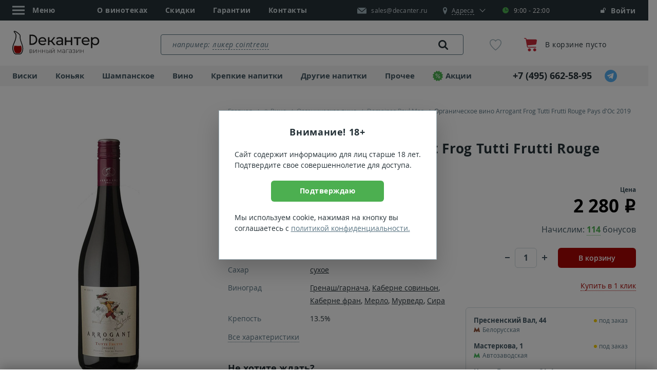

--- FILE ---
content_type: text/html; charset=UTF-8
request_url: https://decanter.ru/product/arrogant-frog-tutti-frutti-rouge-pays-d-oc-2019-id156315
body_size: 38470
content:
<!DOCTYPE html>
<!--[if lt IE 7]><html
class="no-js lt-ie9 lt-ie8 lt-ie7" xmlns="http://www.w3.org/1999/xhtml" xml:lang="ru" lang="ru"><![endif]-->
<!--[if IE 7]><html
class="no-js lt-ie9 lt-ie8" xmlns="http://www.w3.org/1999/xhtml" xml:lang="ru" lang="ru"><![endif]-->
<!--[if IE 8]><html
class="no-js lt-ie9" xmlns="http://www.w3.org/1999/xhtml" xml:lang="ru" lang="ru"><![endif]-->
<!--[if gt IE 8]><html
class="no-js" xmlns="http://www.w3.org/1999/xhtml" xml:lang="ru" lang="ru"><![endif]--><html
xmlns="http://www.w3.org/1999/xhtml" xmlns:og="http://ogp.me/ns#" xml:lang="ru" lang="ru"><head><meta
property="og:title" content="Органическое вино Arrogant Frog Tutti Frutti Rouge Pays d'Oc 2019 0.75&nbsp;л" /><meta
property="og:type" content="website" /><meta
property="og:image" content="https://decanter.ruhttps://static.decanter.ru/upload/images/345499/345499-organicheskoe-vino-arrogant-frog-tutti-frutti-rouge-pays-d-oc-2019-0-75-l-sq.jpg" /><meta
property="og:description" content="Купить по цене 2 280 руб в магазине Декантер. Описание и характеристики, отзывы." /><meta
property="og:url" content="https://decanter.ru/product/arrogant-frog-tutti-frutti-rouge-pays-d-oc-2019-id156315" /> <script data-skip-moving="true" src="/local/templates/main2018/js/cookie.js"></script> <script data-skip-moving="true">window.dataLayer = [];
        window.sendOrder = false;

        function ga() {
            if (typeof ga_data == 'undefined') ga_data = [];
            var args = [];
            for (var i = 0; i < arguments.length; i++) args[i] = arguments[i];
            ga_data.push(args);
        }

        var loadScript = function (src) {
            var script = document.createElement('script'),
                appendTo = document.getElementsByTagName('body')[0];
            script.src = src;
            script.async = false;
            script.defer = true;
            appendTo.appendChild(script);
        };

        var isMobile = 0;
        var adult = 0;
                var chatDelay = 0;
                var cookieDomain = 'decanter.ru';
        var ya_browser_informer_show = "1";
                                var basket_popup_button_goal = 'Button_Checkout';
                                    const captchaGoal = 'captcha_google';
                                        const captchaType = 'Google';
                var isLightHouse = false;</script> <title>Органическое вино Аррогант Фрог Тутти Фрутти Руж Пэи д'Ок 2019 красное сухое, 0.75 л - купить в Москве французское органическое вино Arrogant Frog Tutti Frutti Rouge Pays d'Oc 2019, 750 мл, по цене 2280 руб.</title><meta
http-equiv="Content-Type" content="text/html; charset=UTF-8" /><meta
name="keywords" content="Органическое вино Аррогант Фрог Тутти Фрутти Руж Пэи д'Ок 2019" /><meta
name="description" content="Arrogant Frog Tutti Frutti Rouge Pays d'Oc 2019 0.75 л по цене 2280 руб.: &#127863; красное сухое вино из региона Лангедок-Руссийон, Франция с выдержкой 4 месяца. Крепость 13.5%. Отзывы покупателей магазина Декантер в Москве." /><link
rel="canonical" href="https://decanter.ru/product/arrogant-frog-tutti-frutti-rouge-pays-d-oc-2019-id156315" />   <link
rel="preload" href="https://static.decanter.ru/min/?b=local/templates/main2018/js&f=product-card.plugins.js,product-card.js&1768461314" as="script"> <script type="application/ld+json">{"@context":"https://schema.org/","@type":"Service","name":"Консультация по выбору вина","description":"Помощь сомелье при выборе вина на сайте Декантер","provider":{"@type":"Organization","name":"Decanter","url":"https://decanter.ru","logo":{"@type":"ImageObject","url":"/local/templates/main2018/images/inhtml/header-logo.svg"},"contactPoint":{"@type":"ContactPoint","telephone":"+7 (495) 662-58-95","contactType":"customer support","areaServed":"RU","availableLanguage":["ru"]}},"areaServed":{"@type":"Country","name":"Россия"}}</script> <meta
name="viewport" content="initial-scale=1.0, width=device-width, maximum-scale=1"><meta
name="skype_toolbar" content="skype_toolbar_parser_compatible">
<!--[if IE]><meta
http-equiv="X-UA-Compatible" content="IE=edge,chrome=1">
<![endif]--><meta
name="google" content="notranslate"><meta
name="format-detection" content="telephone=no"><link
rel="dns-prefetch" href="https://mc.yandex.ru"/><link
rel="dns-prefetch" href="https://api-maps.yandex.ru"/><link
rel="preconnect" href="https://static.decanter.ru"/><link
rel="preload" href="https://static.decanter.ru/local/templates/main2018/fonts/opensans-regular.woff" as="font"
crossorigin="anonymous"><link
rel="preload" href="https://static.decanter.ru/local/templates/main2018/fonts/opensans-bold.woff" as="font" crossorigin="anonymous"><link
rel="preload" href="https://static.decanter.ru/local/templates/main2018/fonts/icons.woff2" as="font" crossorigin="anonymous"><link
rel="preload" href="https://static.decanter.ru/local/templates/main2018/fonts/opensans-italic.woff" as="font" crossorigin="anonymous"><link
rel="preload" href="https://static.decanter.ru/local/templates/main2018/fonts/rouble.woff" as="font" crossorigin="anonymous"><link
rel="preload" href="https://static.decanter.ru/local/templates/main2018/fonts/pt-serif-regular.woff" as="font"
crossorigin="anonymous"><link
rel="preload" href="https://static.decanter.ru/local/templates/main2018/fonts/opensans-semibold.woff" as="font"
crossorigin="anonymous"><link
rel="preload" href="https://static.decanter.ru/local/templates/main2018/fonts/favorite-font.ttf?usp2n3" as="font"
crossorigin="anonymous"><link
rel="preload" href="https://static.decanter.ru/local/templates/main2018/fonts/icomoon.ttf?yn2qoo" as="font" crossorigin="anonymous"><link
rel="preload" href="https://static.decanter.ru/local/templates/main2018/fonts/cloud.ttf?v5q4ki" as="font" crossorigin="anonymous"><link
rel="preload" href="https://static.decanter.ru/local/templates/main2018/fonts/like.ttf?v5q4ki" as="font" crossorigin="anonymous"><link
rel="preload" href="https://static.decanter.ru/local/templates/main2018/fonts/youtube.ttf?eol2ld" as="font" crossorigin="anonymous"><link
rel="icon" type="image/svg+xml" href="/favicon.svg?2"><link
rel="shortcut icon" type="image/x-icon" href="/favicon.ico?2"><link
rel="apple-touch-icon" sizes="57x57" href="/apple-icon-57x57.png"><link
rel="apple-touch-icon" sizes="60x60" href="/apple-icon-60x60.png"><link
rel="apple-touch-icon" sizes="72x72" href="/apple-icon-72x72.png"><link
rel="apple-touch-icon" sizes="76x76" href="/apple-icon-76x76.png"><link
rel="apple-touch-icon" sizes="114x114" href="/apple-icon-114x114.png"><link
rel="apple-touch-icon" sizes="120x120" href="/apple-icon-120x120.png"><link
rel="apple-touch-icon" sizes="144x144" href="/apple-icon-144x144.png"><link
rel="apple-touch-icon" sizes="152x152" href="/apple-icon-152x152.png"><link
rel="apple-touch-icon" sizes="180x180" href="/apple-icon-180x180.png"><link
rel="icon" type="image/png" sizes="192x192" href="/android-icon-192x192.png"><link
rel="icon" type="image/png" sizes="32x32" href="/favicon-32x32.png"><link
rel="icon" type="image/png" sizes="96x96" href="/favicon-96x96.png"><link
rel="icon" type="image/png" sizes="16x16" href="/favicon-16x16.png"><meta
name="msapplication-TileColor" content="#ffffff"><meta
name="msapplication-TileImage" content="/ms-icon-144x144.png"><meta
name="theme-color" content="#ffffff"><link
rel="stylesheet"
href="https://static.decanter.ru/min/?b=local/templates/main2018/css&f=owl.carousel.min.css,owl.theme.default.min.css,main.css&1768902780"><link
rel="prefetch"
href="https://static.decanter.ru/min/?b=local/templates/main2018/js&f=jquery.min.js,plugins.js,common.js&17661489201766148920"
as="script">  <script type="application/ld+json">{"@context":"https://schema.org","@type":"Organization","name":"Decanter.ru - Магазин элитного алкоголя","description":"Декантер – магазин крепких напитков и вина в Москве. 83 тысячи наименований в наличии и под заказ. Крупнейшая коллекция виски и коньяка. Гарантия качества и оригинального происхождения.","logo":"/local/templates/main2018/images/inhtml/header-logo.svg","image":"/local/templates/main2018/images/inhtml/header-logo.svg","url":"https://decanter.ru","telephone":"+7 (495) 662-58-95","email":"sales@decanter.ru","address":{"@type":"PostalAddress","addressLocality":"Москва","streetAddress":"Сущевский Вал, 46с1","addressCountry":"RU","postalCode":"123557"},"sameAs":["https://t.me/decanter_ru","https://www.youtube.com/@decanter.russia","https://vkvideo.ru/@decanter_ru","https://dzen.ru/decanter_ru"]}</script> </head><body
data-copy-url="true"><div
id="captcha-container"></div><div
id="panel"></div><div
class="b-page-wrapp"><header
class="head"><div
class="head__pan-top"><div
class="container head__container"><ul
class="head__list head__list--main"><li><div
class="head__menu"><div
class="head__menu-link js-head-menu"><div
class="head__menu-icon">
<svg
class="burger-icon" width="24" height="24" viewBox="0 0 24 24">
<line
class="line top" x1="0" y1="5" x2="24" y2="5"></line>
<line
class="line middle" x1="0" y1="12" x2="24" y2="12"></line>
<line
class="line bottom" x1="0" y1="19" x2="24" y2="19"></line>
</svg></div>
<span>Меню</span></div><div
class="head__menu-list js-head-menu-list hide"><ul><li><div
class="head-menu__group">
<a
href="javascript:void(0)" class="head-menu__link js-open-submenu head-menu__link--city">
<span
class="icon-mark"></span>
<span>
<span
class="head-menu__link-border">Москва</span>
</span>
</a></div><div
class="head-menu__sub-menu"><div
class="head-menu__back">
<a
href="javascript:void(0)" class="head-menu__link js-close-submenu"><div
class="head-menu__link-img">
<img
src="https://static.decanter.ru/local/templates/main2018/images/inhtml/menu/icon-back.svg" alt=""></div>
<span>Назад</span>
</a></div><div
class="head-menu__content"><ul
class="head-menu__list"><li
class="head-menu__item" itemscope itemtype="https://schema.org/SiteNavigationElement">
<a
href="https://decanter.ru/product/arrogant-frog-tutti-frutti-rouge-pays-d-oc-2019-id156315" class="head-menu__link" itemprop="url">Москва</a><meta
itemprop="name" content="Москва"></li><li
class="head-menu__item" itemscope itemtype="https://schema.org/SiteNavigationElement">
<a
href="https://spb.decanter.ru/product/arrogant-frog-tutti-frutti-rouge-pays-d-oc-2019-id156315" class="head-menu__link" itemprop="url">Санкт-Петербург</a><meta
itemprop="name" content="Санкт-Петербург"></li><li
class="head-menu__item" itemscope itemtype="https://schema.org/SiteNavigationElement">
<a
href="https://ivn.decanter.ru/product/arrogant-frog-tutti-frutti-rouge-pays-d-oc-2019-id156315" class="head-menu__link" itemprop="url">Иваново</a><meta
itemprop="name" content="Иваново"></li></ul></div></div></li><li
itemscope itemtype="https://schema.org/SiteNavigationElement">
<a
href="/shop" itemprop="url">О винотеках</a><meta
itemprop="name" content="О винотеках"></li><li
itemscope itemtype="https://schema.org/SiteNavigationElement">
<a
href="/conditions" itemprop="url">Условия работы</a><meta
itemprop="name" content="Условия работы"></li><li
itemscope itemtype="https://schema.org/SiteNavigationElement">
<a
href="/discont" itemprop="url">Скидки</a><meta
itemprop="name" content="Скидки"></li><li
itemscope itemtype="https://schema.org/SiteNavigationElement">
<a
href="/degustations" itemprop="url">Дегустации</a><meta
itemprop="name" content="Дегустации"></li><li
itemscope itemtype="https://schema.org/SiteNavigationElement">
<a
href="/quality" itemprop="url">Гарантии</a><meta
itemprop="name" content="Гарантии"></li><li
itemscope itemtype="https://schema.org/SiteNavigationElement">
<a
href="/site-reviews" itemprop="url">Отзывы о магазине</a><meta
itemprop="name" content="Отзывы о магазине"></li><li
itemscope itemtype="https://schema.org/SiteNavigationElement">
<a
href="/about-us" itemprop="url">О компании</a><meta
itemprop="name" content="О компании"></li><li
itemscope itemtype="https://schema.org/SiteNavigationElement">
<a
href="/team" itemprop="url">Команда</a><meta
itemprop="name" content="Команда"></li><li
itemscope itemtype="https://schema.org/SiteNavigationElement">
<a
href="/corporative" itemprop="url">Корпоративным клиентам</a><meta
itemprop="name" content="Корпоративным клиентам"></li><li
itemscope itemtype="https://schema.org/SiteNavigationElement">
<a
href="/articles" itemprop="url">Статьи</a><meta
itemprop="name" content="Статьи"></li><li
itemscope itemtype="https://schema.org/SiteNavigationElement">
<a
href="/vacancy" itemprop="url">Вакансии</a><meta
itemprop="name" content="Вакансии"></li><li
itemscope itemtype="https://schema.org/SiteNavigationElement">
<a
href="/contacts" itemprop="url">Контакты</a><meta
itemprop="name" content="Контакты"></li></ul><div
class="head-menu__social">
<a
href="https://www.instagram.com/decanter.ru/" class="head-menu__social-item" rel="nofollow">
<img
src="https://static.decanter.ru/local/templates/main2018/images/content/contacts/instagram.svg" alt="instagram">
</a>
<a
href="https://t.me/decanter_ru" class="head-menu__social-item" rel="nofollow">
<img
src="https://static.decanter.ru/local/templates/main2018/images/content/contacts/telegram.svg" alt="telegram">
</a>
<a
href="https://www.youtube.com/channel/UC7NPqbk1RrHVFSx2zKbGHog" class="head-menu__social-item" rel="nofollow">
<img
src="https://static.decanter.ru/local/templates/main2018/images/content/contacts/youtube.svg" alt="youtube">
</a></div></div></div></li><li>
<a
href="/shop">О винотеках</a></li><li>
<a
href="/discont" data-action="discount-click">Скидки</a></li><li>
<a
href="/quality">Гарантии</a></li><li>
<a
href="/contacts">Контакты</a></li></ul><div
class="head__group">
<a
href="mailto:sales@decanter.ru" class="head__mail">
<img
src="https://static.decanter.ru/local/templates/main2018/images/inhtml/mail-white.svg" alt=""
class="head__mail-icon" loading="lazy">
<span
itemprop="email">sales@decanter.ru</span>
</a><div
class="head__address js-address"><div
class="head__address-block">
<a
href="javascript:void(0)" class="head__map js-address-block">
<span
class="icon-mark"></span>
<span
itemprop="streetAddress" class="head__address-text js-address-active"><span>Адреса</span></span>
</a><div
class="head__time">
<span
class="icon-clock"></span>9:00 - 22:00<div
class="head__time-tooltip">Магазин открыт</div></div></div><div
class="head__address-select js-address-select"><div
class="head__address-city"><div
class="head-menu__group">
<a
href="javascript:void(0)" class="head-menu__link js-open-submenu">
<span
class="icon-mark"></span>
<span>
<span
class="head-menu__link-border">Москва</span>
</span>
</a></div><div
class="head-menu__sub-menu"><div
class="head-menu__back">
<a
href="javascript:void(0)" class="head-menu__link js-close-submenu"><div
class="head-menu__link-img">
<img
src="https://static.decanter.ru/local/templates/main2018/images/inhtml/menu/icon-back.svg" alt=""></div>
<span>Назад</span>
</a></div><div
class="head-menu__content"><ul
class="head-menu__list"><li
class="head-menu__item">
<a
href="https://decanter.ru/product/arrogant-frog-tutti-frutti-rouge-pays-d-oc-2019-id156315" class="head-menu__link">Москва</a></li><li
class="head-menu__item">
<a
href="https://spb.decanter.ru/product/arrogant-frog-tutti-frutti-rouge-pays-d-oc-2019-id156315" class="head-menu__link">Санкт-Петербург</a></li><li
class="head-menu__item">
<a
href="https://ivn.decanter.ru/product/arrogant-frog-tutti-frutti-rouge-pays-d-oc-2019-id156315" class="head-menu__link">Иваново</a></li></ul></div></div></div><div
class="head__address-item js-address-item" data-code="presnya"><div
class="head__address-title store">
<span
class="store__head">Пресненский Вал, 44</span>
<span
class="store__metro"><span
class="icon-metro" style="color: #8a4e36;"></span> Белорусская</span></div>
<a
href="tel:+74959551670" class="head__address-phone">
<span
class="icon-phone"></span>
<span>+7 (495) 955-16-70</span>
</a></div><div
class="head__address-item js-address-item" data-code="masterkova"><div
class="head__address-title store">
<span
class="store__head">Мастеркова, 1</span>
<span
class="store__metro"><span
class="icon-metro" style="color: #48b85e;"></span> Автозаводская</span></div>
<a
href="tel:+74952254412" class="head__address-phone">
<span
class="icon-phone"></span>
<span>+7 (495) 225-44-12</span>
</a></div><div
class="head__address-item js-address-item" data-code="basmannaya"><div
class="head__address-title store">
<span
class="store__head">Новая Басманная, 31с1</span>
<span
class="store__metro"><span
class="icon-metro" style="color: #2d72b4;"></span> Бауманская</span></div>
<a
href="tel:+74955404612" class="head__address-phone">
<span
class="icon-phone"></span>
<span>+7 (495) 540-46-12</span>
</a></div><div
class="head__address-item js-address-item" data-code="leninskiy"><div
class="head__address-title store">
<span
class="store__head">Ленинский пр-т, 66</span>
<span
class="store__metro"><span
class="icon-metro" style="color: #9b2015;"></span> Университет</span></div>
<a
href="tel:+74955653612" class="head__address-phone">
<span
class="icon-phone"></span>
<span>+7 (495) 565-36-12</span>
</a></div><p>Схема проезда и телефоны торговых залов на странице <a
href="/contacts">Контакты</a></p></div></div></div><div
class="head__login"><style>.sberbank_id_icon {
		background-image:url(/bitrix/images/sberbank.id/sber_id_logo_green.svg);
        background-size: 16px 16px;
        width:16px;
        height:16px;
        background-repeat:no-repeat;
	}
	.bx-authform-social ul li .bx-authform-social-icon.sberbank_id_icon {
		background-image:url(/bitrix/images/sberbank.id/sber_id_logo_green.svg); 
		background-size:contain
	}</style>  <span
class="head__login-link" data-target="#popup-auth-registration" data-toggle="modal" title="Личный кабинет">
<span
class="icon-login"></span>
Войти
</span></div></div></div><div
class="head__pan"><div
class="container">
<a
href="/" class="head__logo">
<img
src="https://static.decanter.ru/local/templates/main2018/images/inhtml/header-logo.svg?2"
alt="Магазин элитного алкоголя Декантер" loading="lazy">
</a><div
class="search-container" data-main-search><div
class="search search--header" itemscope itemtype="https://schema.org/WebSite"><link
itemprop="url" href="https://decanter.ru"/><form
action="/search/" class="search__form" itemprop="potentialAction" itemscope itemtype="https://schema.org/SearchAction">
<label
for="header-search" class="search__placeholder hide">
<span>например: </span>
</label>
<label
for="header-search" class="search__placeholder search__placeholder--link hide">
<a
href="#" title="">ликер cointreau</a>
</label><meta
itemprop="target" content="https://decanter.ru/search?q={q}"/>
<input
type="text" id="header-search" name="q"
value=""
placeholder=""
autocomplete="off"
class="search__input js-search-result" itemprop="query-input"/>
<button
type="submit" class="search__link">
<span
class="icon-loup"></span>
<img
class="icon-spinner" src="https://static.decanter.ru/local/templates/main2018/images/spinner.gif" style="display: none;">
</button></form><div
class="b-result js-scroll-result" id="searched-words"><div
class="b-result__group b-result__group--searched"><div
class="b-result__header">Популярные запросы</div><div
class="b-result__panel">
<a
href="#" class="b-result__link" data-action="to_search">вино верде</a></div><div
class="b-result__panel">
<a
href="#" class="b-result__link" data-action="to_search">вино шабли</a></div><div
class="b-result__panel">
<a
href="#" class="b-result__link" data-action="to_search">вино рислинг</a></div><div
class="b-result__panel">
<a
href="#" class="b-result__link" data-action="to_search">вино шардоне</a></div><div
class="b-result__panel">
<a
href="#" class="b-result__link" data-action="to_search">вино бруно</a></div><div
class="b-result__panel">
<a
href="#" class="b-result__link" data-action="to_search">гранатовое вино</a></div><div
class="b-result__panel">
<a
href="#" class="b-result__link" data-action="to_search">ежевичное вино</a></div><div
class="b-result__panel">
<a
href="#" class="b-result__link" data-action="to_search">вино сухое испания</a></div><div
class="b-result__panel">
<a
href="#" class="b-result__link" data-action="to_search">вино белое азербайджан</a></div><div
class="b-result__panel">
<a
href="#" class="b-result__link" data-action="to_search">вино 19 Crimes</a></div></div></div></div></div><div
class="head-favorite">
<a
href="/favorites" class="head-favorite__container"
onclick="if (window.yaCounter81598 !== undefined) {yaCounter81598.reachGoal('go_to_favorite');}">
<span
class="icon-favorite-stroke"></span>
<span
class="head-favorite__quantity collapse">0</span>
</a></div><div
class="head-cart">
<a
href="/cart" class="head-cart__link">
<span
class="head-cart__image"><img
src="https://static.decanter.ru/local/templates/main2018/images/inhtml/cart.svg" alt="Корзина"></span><div
class="head-cart__group"><p
class="head-cart__text">В корзине пусто</p></div>
</a></div></div></div><div
class="head__pan-btm js-header-pan-btm"><div
class="container"><div
class="head-nav head-nav--top"><div
class="head-nav__block head-nav__block--list"><ul
class="head-nav__list "><li
itemscope itemtype="https://schema.org/SiteNavigationElement">
<a
href="/whisky"  data-action="get-cat-el">
Виски            </a><div
class="head-nav__panel" style="display: none;"><div
class="head-nav__cat">
<button
class="head-nav__close js-nav-close"></button><ul><li
class="head-nav__cat-title">
Бренды</li><li>
<a
href="/johnnie-walker" data-action="get-cat-el" class="head-nav__link head-nav__link--bold">Johnnie Walker</a></li><li>
<a
href="/chivas-regal" data-action="get-cat-el" class="head-nav__link head-nav__link--bold">Chivas Regal</a></li><li>
<a
href="/macallan" data-action="get-cat-el" class="head-nav__link head-nav__link--bold">Macallan</a></li><li>
<a
href="/jameson" data-action="get-cat-el" class="head-nav__link head-nav__link--bold">Jameson</a></li><li>
<a
href="/jack-daniels" data-action="get-cat-el" class="head-nav__link head-nav__link--bold">Jack Daniels</a></li><li><span
data-alink="/whisky" class="link--dummy"></span></li></ul><ul><li
class="head-nav__cat-title">
Выдержка</li><li>
<a
href="/whisky/3goda" data-action="get-cat-el" class="head-nav__link head-nav__link--bold">3 года</a></li><li>
<a
href="/whisky/10let" data-action="get-cat-el" class="head-nav__link head-nav__link--bold">10 лет</a></li><li>
<a
href="/12let" data-action="get-cat-el" class="head-nav__link head-nav__link--bold">12 лет</a></li><li>
<a
href="/whisky/15let" data-action="get-cat-el" class="head-nav__link head-nav__link--bold">15 лет</a></li><li>
<a
href="/whisky/18let" data-action="get-cat-el" class="head-nav__link head-nav__link--bold">18 лет</a></li><li><span
data-alink="/whisky" class="link--dummy"></span></li></ul><ul><li
class="head-nav__cat-title">
Страна</li><li>
<a
href="/whisky/scotland" data-action="get-cat-el" class="head-nav__link head-nav__link--bold">Шотландия</a></li><li>
<a
href="/whisky/ireland" data-action="get-cat-el" class="head-nav__link head-nav__link--bold">Ирландия</a></li><li>
<a
href="/whisky/usa" data-action="get-cat-el" class="head-nav__link head-nav__link--bold">США</a></li><li>
<a
href="/whisky/japan" data-action="get-cat-el" class="head-nav__link head-nav__link--bold">Япония</a></li><li>
<a
href="/whisky/taiwan" data-action="get-cat-el" class="head-nav__link head-nav__link--bold">Тайвань</a></li><li><span
data-alink="/whisky" class="link--dummy"></span></li></ul><ul><li
class="head-nav__cat-title">
Тип</li><li>
<a
href="/single-malt-whisky" data-action="get-cat-el" class="head-nav__link head-nav__link--bold">Односолодовый</a></li><li>
<a
href="/blended-whisky" data-action="get-cat-el" class="head-nav__link head-nav__link--bold">Купажированный</a></li><li>
<a
href="/bourbon-whiskey" data-action="get-cat-el" class="head-nav__link head-nav__link--bold">Бурбон</a></li><li>
<a
href="/malt-whisky" data-action="get-cat-el" class="head-nav__link head-nav__link--bold">Солодовый</a></li><li>
<a
href="/tennessy-whiskey" data-action="get-cat-el" class="head-nav__link head-nav__link--bold">Теннесси</a></li><li><span
data-alink="/whisky" class="link--dummy"></span></li></ul><ul><li
class="head-nav__cat-title">Цена</li><li>
<a
href="/whisky/do-1000" data-action="get-cat-el" class="head-nav__link head-nav__link--bold">до 1000&nbsp;<span
class="rub"><span>руб.</span></span></a></li><li>
<a
href="/whisky/ot-1000-do-4000" data-action="get-cat-el" class="head-nav__link head-nav__link--bold">1000 - 4000&nbsp;<span
class="rub"><span>руб.</span></span></a></li><li>
<a
href="/whisky/ot-4000-do-8000" data-action="get-cat-el" class="head-nav__link head-nav__link--bold">4000 - 8000&nbsp;<span
class="rub"><span>руб.</span></span></a></li><li><span
data-alink="/whisky" class="link--dummy"></span></li></ul></div>
<a
href="/whisky" class="head-nav__btn-more">Показать все</a><div
class="goods-item goods-item--header-bavigation"></div></div><meta
itemprop="url" content="/whisky"><meta
itemprop="name" content="Виски"></li><li
itemscope itemtype="https://schema.org/SiteNavigationElement">
<a
href="/cognac"  data-action="get-cat-el">
Коньяк            </a><div
class="head-nav__panel" style="display: none;"><div
class="head-nav__cat">
<button
class="head-nav__close js-nav-close"></button><ul><li
class="head-nav__cat-title">
Бренды</li><li>
<a
href="/hennessy" data-action="get-cat-el" class="head-nav__link head-nav__link--bold">Hennessy</a></li><li>
<a
href="/courvoisier" data-action="get-cat-el" class="head-nav__link head-nav__link--bold">Courvoisier</a></li><li>
<a
href="/remy-martin" data-action="get-cat-el" class="head-nav__link head-nav__link--bold">Remy Martin</a></li><li>
<a
href="/camus" data-action="get-cat-el" class="head-nav__link head-nav__link--bold">Camus</a></li><li>
<a
href="/ararat" data-action="get-cat-el" class="head-nav__link head-nav__link--bold">Арарат</a></li><li><span
data-alink="/cognac" class="link--dummy"></span></li></ul><ul><li
class="head-nav__cat-title">
Класс</li><li>
<a
href="/cognac/vs" data-action="get-cat-el" class="head-nav__link head-nav__link--bold">VS</a></li><li>
<a
href="/cognac/vsop" data-action="get-cat-el" class="head-nav__link head-nav__link--bold">VSOP</a></li><li>
<a
href="/cognac/xo" data-action="get-cat-el" class="head-nav__link head-nav__link--bold">XO</a></li><li>
<a
href="/cognac/3-zvezdi" data-action="get-cat-el" class="head-nav__link head-nav__link--bold">3 звезды</a></li><li>
<a
href="/cognac/5-zvezd" data-action="get-cat-el" class="head-nav__link head-nav__link--bold">5 звезд</a></li><li><span
data-alink="/cognac" class="link--dummy"></span></li></ul><ul><li
class="head-nav__cat-title">
Популярные</li><li>
<a
href="/cognac" data-action="get-cat-el" class="head-nav__link head-nav__link--bold">Коньяк</a></li><li>
<a
href="/armagnac" data-action="get-cat-el" class="head-nav__link head-nav__link--bold">Арманьяк</a></li><li>
<a
href="/brandy" data-action="get-cat-el" class="head-nav__link head-nav__link--bold">Бренди</a></li><li>
<a
href="/calvados" data-action="get-cat-el" class="head-nav__link head-nav__link--bold">Кальвадос</a></li><li><span
data-alink="/cognac" class="link--dummy"></span></li></ul><ul><li
class="head-nav__cat-title">
Страна</li><li>
<a
href="/cognac/france" data-action="get-cat-el" class="head-nav__link head-nav__link--bold">Франция</a></li><li>
<a
href="/armeniya" data-action="get-cat-el" class="head-nav__link head-nav__link--bold">Армения</a></li><li>
<a
href="/cognac-russia" data-action="get-cat-el" class="head-nav__link head-nav__link--bold">Россия</a></li><li><span
data-alink="/cognac" class="link--dummy"></span></li></ul><ul><li
class="head-nav__cat-title">Цена</li><li>
<a
href="/cognac/do-1000" data-action="get-cat-el" class="head-nav__link head-nav__link--bold">до 1000&nbsp;<span
class="rub"><span>руб.</span></span></a></li><li>
<a
href="/cognac/ot-1000-do-4000" data-action="get-cat-el" class="head-nav__link head-nav__link--bold">1000 - 4000&nbsp;<span
class="rub"><span>руб.</span></span></a></li><li>
<a
href="/cognac/ot-4000-do-8000" data-action="get-cat-el" class="head-nav__link head-nav__link--bold">4000 - 8000&nbsp;<span
class="rub"><span>руб.</span></span></a></li><li><span
data-alink="/cognac" class="link--dummy"></span></li></ul></div>
<a
href="/cognac" class="head-nav__btn-more">Показать все</a><div
class="goods-item goods-item--header-bavigation"></div></div><meta
itemprop="url" content="/cognac"><meta
itemprop="name" content="Коньяк"></li><li
itemscope itemtype="https://schema.org/SiteNavigationElement">
<a
href="/champagne"  data-action="get-cat-el">
Шампанское            </a><div
class="head-nav__panel" style="display: none;"><div
class="head-nav__cat">
<button
class="head-nav__close js-nav-close"></button><ul><li
class="head-nav__cat-title">
Бренды</li><li>
<a
href="/moet-chandon" data-action="get-cat-el" class="head-nav__link head-nav__link--bold">Moet & Chandon</a></li><li>
<a
href="/veuve-clicquot" data-action="get-cat-el" class="head-nav__link head-nav__link--bold">Veuve Clicquot</a></li><li>
<a
href="/ruinart" data-action="get-cat-el" class="head-nav__link head-nav__link--bold">Ruinart</a></li><li>
<a
href="/perrier-jouet" data-action="get-cat-el" class="head-nav__link head-nav__link--bold">Perrier Jouet</a></li><li>
<a
href="/mastro-binelli" data-action="get-cat-el" class="head-nav__link head-nav__link--bold">Mastro Binelli</a></li><li>
<a
href="/asti-mondoro" data-action="get-cat-el" class="head-nav__link head-nav__link--bold">Mondoro</a></li><li>
<a
href="/abrau-durso" data-action="get-cat-el" class="head-nav__link head-nav__link--bold">Абрау-Дюрсо</a></li><li><span
data-alink="/champagne" class="link--dummy"></span></li></ul><ul><li
class="head-nav__cat-title">
Популярные</li><li>
<a
href="/champagne" data-action="get-cat-el" class="head-nav__link head-nav__link--bold">Шампанское</a></li><li>
<a
href="/igristoe-vino" data-action="get-cat-el" class="head-nav__link head-nav__link--bold">Игристое вино</a></li><li>
<a
href="/prosecco" data-action="get-cat-el" class="head-nav__link head-nav__link--bold">Просекко</a></li><li>
<a
href="/asti" data-action="get-cat-el" class="head-nav__link head-nav__link--bold">Асти</a></li><li>
<a
href="/cava" data-action="get-cat-el" class="head-nav__link head-nav__link--bold">Кава</a></li><li>
<a
href="/lambrusco" data-action="get-cat-el" class="head-nav__link head-nav__link--bold">Ламбруско</a></li><li>
<a
href="/igristoe-vino/cremant" data-action="get-cat-el" class="head-nav__link head-nav__link--bold">Креман</a></li><li>
<a
href="/igristoe-vino/petnat" data-action="get-cat-el" class="head-nav__link head-nav__link--bold">Петнат</a></li><li>
<a
href="/igristoe-vino/sekt" data-action="get-cat-el" class="head-nav__link head-nav__link--bold">Зект</a></li><li><span
data-alink="/champagne" class="link--dummy"></span></li></ul><ul><li
class="head-nav__cat-title">
Страна</li><li>
<a
href="/champagne/france" data-action="get-cat-el" class="head-nav__link head-nav__link--bold">Франция</a></li><li>
<a
href="/sparkling-wine-italy" data-action="get-cat-el" class="head-nav__link head-nav__link--bold">Италия</a></li><li>
<a
href="/sparkling-wine-russia" data-action="get-cat-el" class="head-nav__link head-nav__link--bold">Россия</a></li><li><span
data-alink="/champagne" class="link--dummy"></span></li></ul><ul><li
class="head-nav__cat-title">
Сахар</li><li>
<a
href="/champagne/brut" data-action="get-cat-el" class="head-nav__link head-nav__link--bold">Брют</a></li><li>
<a
href="/champagne/dry" data-action="get-cat-el" class="head-nav__link head-nav__link--bold">Сухое</a></li><li>
<a
href="/champagne/semi-dry" data-action="get-cat-el" class="head-nav__link head-nav__link--bold">Полусухое</a></li><li>
<a
href="/champagne/semi-sweet" data-action="get-cat-el" class="head-nav__link head-nav__link--bold">Полусладкое</a></li><li><span
data-alink="/champagne" class="link--dummy"></span></li></ul><ul><li
class="head-nav__cat-title">Цена</li><li>
<a
href="/champagne/do-1000" data-action="get-cat-el" class="head-nav__link head-nav__link--bold">до 1000&nbsp;<span
class="rub"><span>руб.</span></span></a></li><li>
<a
href="/champagne/ot-1000-do-2000" data-action="get-cat-el" class="head-nav__link head-nav__link--bold">1000 - 2000&nbsp;<span
class="rub"><span>руб.</span></span></a></li><li>
<a
href="/champagne/ot-2000-do-6000" data-action="get-cat-el" class="head-nav__link head-nav__link--bold">2000 - 6000&nbsp;<span
class="rub"><span>руб.</span></span></a></li><li><span
data-alink="/champagne" class="link--dummy"></span></li></ul></div>
<a
href="/champagne" class="head-nav__btn-more">Показать все</a><div
class="goods-item goods-item--header-bavigation"></div></div><meta
itemprop="url" content="/champagne"><meta
itemprop="name" content="Шампанское"></li><li
itemscope itemtype="https://schema.org/SiteNavigationElement">
<a
href="/wine"  data-action="get-cat-el">
Вино            </a><div
class="head-nav__panel" style="display: none;"><div
class="head-nav__cat">
<button
class="head-nav__close js-nav-close"></button><ul><li
class="head-nav__cat-title">
Страна</li><li>
<a
href="/wine-france" data-action="get-cat-el" class="head-nav__link head-nav__link--bold">Франция</a></li><li>
<a
href="/wine-italy" data-action="get-cat-el" class="head-nav__link head-nav__link--bold">Италия</a></li><li>
<a
href="/wine-spain" data-action="get-cat-el" class="head-nav__link head-nav__link--bold">Испания</a></li><li>
<a
href="/wine-russia" data-action="get-cat-el" class="head-nav__link head-nav__link--bold">Россия</a></li><li>
<a
href="/wine-georgia" data-action="get-cat-el" class="head-nav__link head-nav__link--bold">Грузия</a></li><li>
<a
href="/wine-germany" data-action="get-cat-el" class="head-nav__link head-nav__link--bold">Германия</a></li><li>
<a
href="/wine-south-africa" data-action="get-cat-el" class="head-nav__link head-nav__link--bold">ЮАР</a></li><li>
<a
href="/wine-chile" data-action="get-cat-el" class="head-nav__link head-nav__link--bold">Чили</a></li><li><span
data-alink="/wine" class="link--dummy"></span></li></ul><ul><li
class="head-nav__cat-title">
Регион</li><li>
<a
href="/bordeaux" data-action="get-cat-el" class="head-nav__link head-nav__link--bold">Бордо</a></li><li>
<a
href="/bourgogne" data-action="get-cat-el" class="head-nav__link head-nav__link--bold">Бургундия</a></li><li>
<a
href="/rhone" data-action="get-cat-el" class="head-nav__link head-nav__link--bold">Долина Роны</a></li><li>
<a
href="/toscana" data-action="get-cat-el" class="head-nav__link head-nav__link--bold">Тоскана</a></li><li>
<a
href="/veneto" data-action="get-cat-el" class="head-nav__link head-nav__link--bold">Венето</a></li><li>
<a
href="/piemonte" data-action="get-cat-el" class="head-nav__link head-nav__link--bold">Пьемонт</a></li><li>
<a
href="/rioja" data-action="get-cat-el" class="head-nav__link head-nav__link--bold">Риоха</a></li><li>
<a
href="/catalunya" data-action="get-cat-el" class="head-nav__link head-nav__link--bold">Каталония</a></li><li><span
data-alink="/wine" class="link--dummy"></span></li></ul><ul><li
class="head-nav__cat-title">
Цвет</li><li>
<a
href="/wine/red" data-action="get-cat-el" class="head-nav__link head-nav__link--bold">Красное</a></li><li>
<a
href="/wine/white" data-action="get-cat-el" class="head-nav__link head-nav__link--bold">Белое</a></li><li>
<a
href="/wine/rose" data-action="get-cat-el" class="head-nav__link head-nav__link--bold">Розовое</a></li><li><span
data-alink="/wine" class="link--dummy"></span></li><li
class="head-nav__cat-title">
Сахар</li><li>
<a
href="/wine/dry" data-action="get-cat-el" class="head-nav__link head-nav__link--bold">Сухое</a></li><li>
<a
href="/wine/semi-dry" data-action="get-cat-el" class="head-nav__link head-nav__link--bold">Полусухое</a></li><li>
<a
href="/wine/semi-sweet" data-action="get-cat-el" class="head-nav__link head-nav__link--bold">Полусладкое</a></li><li>
<a
href="/wine/sweet" data-action="get-cat-el" class="head-nav__link head-nav__link--bold">Сладкое</a></li><li><span
data-alink="/wine" class="link--dummy"></span></li></ul><ul><li
class="head-nav__cat-title">
Тип</li><li>
<a
href="/wine-kosher" data-action="get-cat-el" class="head-nav__link head-nav__link--bold">Кошерное</a></li><li>
<a
href="/wine/organic" data-action="get-cat-el" class="head-nav__link head-nav__link--bold">Органическое</a></li><li>
<a
href="/vermouth" data-action="get-cat-el" class="head-nav__link head-nav__link--bold">Вермут</a></li><li>
<a
href="/portwein" data-action="get-cat-el" class="head-nav__link head-nav__link--bold">Портвейн</a></li><li>
<a
href="/jerez" data-action="get-cat-el" class="head-nav__link head-nav__link--bold">Херес</a></li><li>
<a
href="/madera" data-action="get-cat-el" class="head-nav__link head-nav__link--bold">Мадера</a></li><li>
<a
href="/marsala" data-action="get-cat-el" class="head-nav__link head-nav__link--bold">Марсала</a></li><li>
<a
href="/wine-no-alcohol" data-action="get-cat-el" class="head-nav__link head-nav__link--bold">Безалкогольное</a></li><li><span
data-alink="/wine" class="link--dummy"></span></li></ul><ul><li
class="head-nav__cat-title">Цена</li><li>
<a
href="/wine/do-1000" data-action="get-cat-el" class="head-nav__link head-nav__link--bold">до 1000&nbsp;<span
class="rub"><span>руб.</span></span></a></li><li>
<a
href="/wine/ot-1000-do-2000" data-action="get-cat-el" class="head-nav__link head-nav__link--bold">1000 - 2000&nbsp;<span
class="rub"><span>руб.</span></span></a></li><li>
<a
href="/wine/ot-2000-do-6000" data-action="get-cat-el" class="head-nav__link head-nav__link--bold">2000 - 6000&nbsp;<span
class="rub"><span>руб.</span></span></a></li><li><span
data-alink="/wine" class="link--dummy"></span></li></ul></div>
<a
href="/wine" class="head-nav__btn-more">Показать все</a><div
class="goods-item goods-item--header-bavigation"></div></div><meta
itemprop="url" content="/wine"><meta
itemprop="name" content="Вино"></li><li
itemscope itemtype="https://schema.org/SiteNavigationElement">
<a
href="/spirits"  data-action="get-cat-el">
Крепкие напитки            </a><div
class="head-nav__panel" style="display: none;"><div
class="head-nav__cat">
<button
class="head-nav__close js-nav-close"></button><ul><li
class="head-nav__cat-title">
<a
class="head-nav__link head-nav__link--bold" href="/absinth" data-action="get-cat-el">                                        Абсент</li><li>
<a
href="/absenta-xenta" data-action="get-cat-el" class="head-nav__link head-nav__link--bold">Xenta</a></li><li
class="head-nav__cat-title">
<a
class="head-nav__link head-nav__link--bold" href="/akvavit" data-action="get-cat-el">                                        Аквавит</li><li>
<a
href="/banfi" data-action="get-cat-el" class="head-nav__link head-nav__link--bold">Castello Banfi</a></li><li
class="head-nav__cat-title">
<a
class="head-nav__link head-nav__link--bold" href="/arack" data-action="get-cat-el">                                        Арак</li><li
class="head-nav__cat-title">
<a
class="head-nav__link head-nav__link--bold" href="/armagnac" data-action="get-cat-el">                                        Арманьяк</li><li
class="head-nav__cat-title">
<a
class="head-nav__link head-nav__link--bold" href="/brandy" data-action="get-cat-el">                                        Бренди</li><li
class="head-nav__cat-title">
<a
class="head-nav__link head-nav__link--bold" href="/vodka" data-action="get-cat-el">                                        Водка</li><li>
<a
href="/beluga" data-action="get-cat-el" class="head-nav__link head-nav__link--bold">Белуга</a></li><li>
<a
href="/chistye-rosy" data-action="get-cat-el" class="head-nav__link head-nav__link--bold">Чистые Росы</a></li><li>
<a
href="/russian-standard" data-action="get-cat-el" class="head-nav__link head-nav__link--bold">Русский Стандарт</a></li><li>
<a
href="/finlandia" data-action="get-cat-el" class="head-nav__link head-nav__link--bold">Finlandia</a></li><li>
<a
href="/legend-of-the-kremlin" data-action="get-cat-el" class="head-nav__link head-nav__link--bold">Легенда Кремля</a></li><li>
<a
href="/absolut-vodka" data-action="get-cat-el" class="head-nav__link head-nav__link--bold">Absolut</a></li></ul><ul><li
class="head-nav__cat-title">
<a
class="head-nav__link head-nav__link--bold" href="/grappa" data-action="get-cat-el">                                        Граппа</li><li
class="head-nav__cat-title">
<a
class="head-nav__link head-nav__link--bold" href="/gin" data-action="get-cat-el">                                        Джин</li><li>
<a
href="/beefeater" data-action="get-cat-el" class="head-nav__link head-nav__link--bold">Beefeater</a></li><li>
<a
href="/gin-hendricks" data-action="get-cat-el" class="head-nav__link head-nav__link--bold">Hendrick's</a></li><li>
<a
href="/gordons" data-action="get-cat-el" class="head-nav__link head-nav__link--bold">Gordons</a></li><li>
<a
href="/bombay-sapphire" data-action="get-cat-el" class="head-nav__link head-nav__link--bold">Bombay Sapphire</a></li><li
class="head-nav__cat-title">
<a
class="head-nav__link head-nav__link--bold" href="/calvados" data-action="get-cat-el">                                        Кальвадос</li><li>
<a
href="/chateau-du-breuil" data-action="get-cat-el" class="head-nav__link head-nav__link--bold">Chateau du Breuil</a></li><li>
<a
href="/pere-magloire" data-action="get-cat-el" class="head-nav__link head-nav__link--bold">Pere Magloire</a></li><li>
<a
href="/christian-drouin-calvados" data-action="get-cat-el" class="head-nav__link head-nav__link--bold">Christian Drouin</a></li><li
class="head-nav__cat-title">
<a
class="head-nav__link head-nav__link--bold" href="/kashasa" data-action="get-cat-el">                                        Кашаса</li><li
class="head-nav__cat-title">
<a
class="head-nav__link head-nav__link--bold" href="/liqueur" data-action="get-cat-el">                                        Ликер</li><li>
<a
href="/baileys" data-action="get-cat-el" class="head-nav__link head-nav__link--bold">Baileys</a></li><li>
<a
href="/jagermeister" data-action="get-cat-el" class="head-nav__link head-nav__link--bold">Jagermeister</a></li><li>
<a
href="/wenneker" data-action="get-cat-el" class="head-nav__link head-nav__link--bold">Wenneker</a></li><li>
<a
href="/bols" data-action="get-cat-el" class="head-nav__link head-nav__link--bold">Bols</a></li><li>
<a
href="/cointreau" data-action="get-cat-el" class="head-nav__link head-nav__link--bold">Cointreau</a></li><li>
<a
href="/grand-marnier" data-action="get-cat-el" class="head-nav__link head-nav__link--bold">Grand Marnier</a></li><li>
<a
href="/sheridans" data-action="get-cat-el" class="head-nav__link head-nav__link--bold">Sheridans</a></li><li>
<a
href="/shartrez" data-action="get-cat-el" class="head-nav__link head-nav__link--bold">Chartreuse</a></li></ul><ul><li
class="head-nav__cat-title">
<a
class="head-nav__link head-nav__link--bold" href="/mezcal" data-action="get-cat-el">                                        Мескаль</li><li
class="head-nav__cat-title">
<a
class="head-nav__link head-nav__link--bold" href="/nastoika" data-action="get-cat-el">                                        Настойка</li><li>
<a
href="/jagermeister" data-action="get-cat-el" class="head-nav__link head-nav__link--bold">Jagermeister</a></li><li>
<a
href="/karlovarska-becherovka" data-action="get-cat-el" class="head-nav__link head-nav__link--bold">Becherovka</a></li><li>
<a
href="/aperol" data-action="get-cat-el" class="head-nav__link head-nav__link--bold">Aperol</a></li><li>
<a
href="/campari-bitter" data-action="get-cat-el" class="head-nav__link head-nav__link--bold">Campari</a></li><li>
<a
href="/riga-balzams" data-action="get-cat-el" class="head-nav__link head-nav__link--bold">Riga Balzams</a></li><li
class="head-nav__cat-title">
<a
class="head-nav__link head-nav__link--bold" href="/pisco" data-action="get-cat-el">                                        Писко</li><li
class="head-nav__cat-title">
<a
class="head-nav__link head-nav__link--bold" href="/rakia" data-action="get-cat-el">                                        Ракия</li><li
class="head-nav__cat-title">
<a
class="head-nav__link head-nav__link--bold" href="/rum" data-action="get-cat-el">                                        Ром</li><li>
<a
href="/rom-angostura" data-action="get-cat-el" class="head-nav__link head-nav__link--bold">Angostura</a></li><li>
<a
href="/zacapa-centenario" data-action="get-cat-el" class="head-nav__link head-nav__link--bold">Zacapa</a></li><li>
<a
href="/botucal" data-action="get-cat-el" class="head-nav__link head-nav__link--bold">Botucal</a></li><li>
<a
href="/havana-club" data-action="get-cat-el" class="head-nav__link head-nav__link--bold">Havana Club</a></li><li>
<a
href="/legendario" data-action="get-cat-el" class="head-nav__link head-nav__link--bold">Legendario</a></li><li>
<a
href="/takamaka" data-action="get-cat-el" class="head-nav__link head-nav__link--bold">Takamaka</a></li><li>
<a
href="/ron-barcelo" data-action="get-cat-el" class="head-nav__link head-nav__link--bold">Barcelo</a></li><li>
<a
href="/cubaney" data-action="get-cat-el" class="head-nav__link head-nav__link--bold">Cubaney</a></li></ul><ul><li
class="head-nav__cat-title">
<a
class="head-nav__link head-nav__link--bold" href="/samogon" data-action="get-cat-el">                                        Самогон</li><li
class="head-nav__cat-title">
<a
class="head-nav__link head-nav__link--bold" href="/tequila" data-action="get-cat-el">                                        Текила</li><li>
<a
href="/olmeca" data-action="get-cat-el" class="head-nav__link head-nav__link--bold">Olmeca</a></li><li>
<a
href="/don-julio" data-action="get-cat-el" class="head-nav__link head-nav__link--bold">Don Julio</a></li><li>
<a
href="/jose-cuervo" data-action="get-cat-el" class="head-nav__link head-nav__link--bold">Jose Cuervo</a></li><li>
<a
href="/rooster-rojo" data-action="get-cat-el" class="head-nav__link head-nav__link--bold">Rooster Rojo</a></li><li>
<a
href="/patron" data-action="get-cat-el" class="head-nav__link head-nav__link--bold">Patron</a></li><li>
<a
href="/casamigos-tequila" data-action="get-cat-el" class="head-nav__link head-nav__link--bold">Casamigos</a></li><li
class="head-nav__cat-title">
<a
class="head-nav__link head-nav__link--bold" href="/ouzo" data-action="get-cat-el">                                        Узо</li><li
class="head-nav__cat-title">
<a
class="head-nav__link head-nav__link--bold" href="/chacha" data-action="get-cat-el">                                        Чача</li><li
class="head-nav__cat-title">
<a
class="head-nav__link head-nav__link--bold" href="/schnaps" data-action="get-cat-el">                                        Шнапс</li></ul></div>
<a
href="/spirits" class="head-nav__btn-more">Показать все</a><div
class="goods-item goods-item--header-bavigation"></div></div><meta
itemprop="url" content="/spirits"><meta
itemprop="name" content="Крепкие напитки"></li><li
itemscope itemtype="https://schema.org/SiteNavigationElement">
<a
href="/drugie"  data-action="get-cat-el">
Другие напитки            </a><div
class="head-nav__panel" style="display: none;"><div
class="head-nav__cat">
<button
class="head-nav__close js-nav-close"></button><ul><li
class="head-nav__cat-title">
<a
class="head-nav__link head-nav__link--bold" href="/water" data-action="get-cat-el">                                        Вода</li><li>
<a
href="/san-benedetto" data-action="get-cat-el" class="head-nav__link head-nav__link--bold">San Benedetto</a></li><li>
<a
href="/voss" data-action="get-cat-el" class="head-nav__link head-nav__link--bold">VOSS</a></li><li>
<a
href="/san-pellegrino" data-action="get-cat-el" class="head-nav__link head-nav__link--bold">San Pellegrino</a></li><li
class="head-nav__cat-title">
<a
class="head-nav__link head-nav__link--bold" href="/tonik" data-action="get-cat-el">                                        Тоник</li><li>
<a
href="/fever-tree" data-action="get-cat-el" class="head-nav__link head-nav__link--bold">Fever Tree</a></li><li
class="head-nav__cat-title">
<a
class="head-nav__link head-nav__link--bold" href="/no-alcohol" data-action="get-cat-el">                                        Безалкогольные напитки</li></ul><ul><li
class="head-nav__cat-title">
<a
class="head-nav__link head-nav__link--bold" href="/beer" data-action="get-cat-el">                                        Пиво</li><li>
<a
href="/stortebeker" data-action="get-cat-el" class="head-nav__link head-nav__link--bold">Stortebeker</a></li><li>
<a
href="/schlenkerla" data-action="get-cat-el" class="head-nav__link head-nav__link--bold">Schlenkerla</a></li><li>
<a
href="/leikeim" data-action="get-cat-el" class="head-nav__link head-nav__link--bold">Leikeim</a></li><li>
<a
href="/ayinger" data-action="get-cat-el" class="head-nav__link head-nav__link--bold">Ayinger</a></li><li>
<a
href="/hartridges-beer" data-action="get-cat-el" class="head-nav__link head-nav__link--bold">Hartridges</a></li></ul><ul><li
class="head-nav__cat-title">
<a
class="head-nav__link head-nav__link--bold" href="/sake" data-action="get-cat-el">                                        Сакэ</li><li>
<a
href="/ozeki" data-action="get-cat-el" class="head-nav__link head-nav__link--bold">Ozeki</a></li><li>
<a
href="/akashi-tai" data-action="get-cat-el" class="head-nav__link head-nav__link--bold">Akashi Tai</a></li><li>
<a
href="/shichida" data-action="get-cat-el" class="head-nav__link head-nav__link--bold">Shichida</a></li><li>
<a
href="/kamotsuru-sake-brewing" data-action="get-cat-el" class="head-nav__link head-nav__link--bold">Kamotsuru</a></li><li>
<a
href="/sekiya" data-action="get-cat-el" class="head-nav__link head-nav__link--bold">Sekiya</a></li></ul><ul><li
class="head-nav__cat-title">
<a
class="head-nav__link head-nav__link--bold" href="/cidre" data-action="get-cat-el">                                        Сидр</li><li>
<a
href="/christian-drouin-cider" data-action="get-cat-el" class="head-nav__link head-nav__link--bold">Christian Drouin</a></li><li>
<a
href="/fournier" data-action="get-cat-el" class="head-nav__link head-nav__link--bold">Fournier</a></li><li
class="head-nav__cat-title">
<a
class="head-nav__link head-nav__link--bold" href="/sirop" data-action="get-cat-el">                                        Сироп</li><li>
<a
href="/marie-brizard-sirop" data-action="get-cat-el" class="head-nav__link head-nav__link--bold">Marie Brizard</a></li><li>
<a
href="/rooster-rojo-sangrita" data-action="get-cat-el" class="head-nav__link head-nav__link--bold">Rooster Rojo</a></li></ul></div>
<a
href="/drugie" class="head-nav__btn-more">Показать все</a><div
class="goods-item goods-item--header-bavigation"></div></div><meta
itemprop="url" content="/drugie"><meta
itemprop="name" content="Другие напитки"></li><li
itemscope itemtype="https://schema.org/SiteNavigationElement">
<a
href="/other"  data-action="get-cat-el">
Прочее            </a><div
class="head-nav__panel" style="display: none;"><div
class="head-nav__cat">
<button
class="head-nav__close js-nav-close"></button><ul><li
class="head-nav__cat-title">
<a
class="head-nav__link head-nav__link--bold" href="/glass" data-action="get-cat-el">                                        Бокалы</li><li>
<a
href="/glass/for-wine" data-action="get-cat-el" class="head-nav__link head-nav__link--bold">Для вина</a></li><li>
<a
href="/glass/for-champagne" data-action="get-cat-el" class="head-nav__link head-nav__link--bold">Для шампанского</a></li><li>
<a
href="/glass/for-whisky" data-action="get-cat-el" class="head-nav__link head-nav__link--bold">Для виски</a></li><li>
<a
href="/glass/for-cognac" data-action="get-cat-el" class="head-nav__link head-nav__link--bold">Для коньяка</a></li><li>
<a
href="/glass/for-water" data-action="get-cat-el" class="head-nav__link head-nav__link--bold">Для воды</a></li><li><span
data-alink="/glass" class="link--dummy"></span></li></ul><ul><li
class="head-nav__cat-title">
<a
class="head-nav__link head-nav__link--bold" href="/decanters" data-action="get-cat-el">                                        Декантеры</li><li>
<a
href="/riedel-decanters" data-action="get-cat-el" class="head-nav__link head-nav__link--bold">Riedel Decanters</a></li><li>
<a
href="/shpigelau-decanters" data-action="get-cat-el" class="head-nav__link head-nav__link--bold">Spiegelau</a></li><li
class="head-nav__cat-title">
<a
class="head-nav__link head-nav__link--bold" href="/gift-package" data-action="get-cat-el">                                        Упаковка</li><li>
<a
href="/gift-bags" data-action="get-cat-el" class="head-nav__link head-nav__link--bold">Пакеты</a></li><li>
<a
href="/gift-boxes-and-tubes" data-action="get-cat-el" class="head-nav__link head-nav__link--bold">Коробки и тубы</a></li></ul><ul><li
class="head-nav__cat-title">
<a
class="head-nav__link head-nav__link--bold" href="/aksessuari" data-action="get-cat-el">                                        Аксессуары</li><li>
<a
href="/whisky-stones" data-action="get-cat-el" class="head-nav__link head-nav__link--bold">Камни для виски</a></li><li>
<a
href="/corkscrews" data-action="get-cat-el" class="head-nav__link head-nav__link--bold">Штопоры</a></li><li><span
data-alink="/aksessuari" class="link--dummy"></span></li><li
class="head-nav__cat-title">
<a
class="head-nav__link head-nav__link--bold" href="/chocolate" data-action="get-cat-el">                                        Шоколад</li><li>
<a
href="/binoche" data-action="get-cat-el" class="head-nav__link head-nav__link--bold">Binoche</a></li></ul><ul><li
class="head-nav__cat-title">
<a
class="head-nav__link head-nav__link--bold" href="/gift-certificates" data-action="get-cat-el">                                        Подарочные сертификаты                                                                                            <img
src="https://static.decanter.ru/local/templates/main2018/images/content/gift.jpg?1" alt="Подарочные сертификаты"></li></ul></div><div
class="goods-item goods-item--header-bavigation"></div></div><meta
itemprop="url" content="/other"><meta
itemprop="name" content="Прочее"></li><li
itemscope itemtype="https://schema.org/SiteNavigationElement">
<a
href="/actions"  data-action="get-cat-el">
<img
src="https://static.decanter.ru/local/templates/main2018/images/inhtml/action.svg" alt="Акции">
Акции            </a><div
class="head-nav__panel" style="display: none;"><div
class="head-nav__cat">
<button
class="head-nav__close js-nav-close"></button><ul><li
class="head-nav__cat-title">
Акции</li><li>
<a
href="/top" data-action="get-cat-el" class="head-nav__link head-nav__link--bold">Топ напитков<br> 2025 года<br></a></li><li>
<a
href="/sale" data-action="get-cat-el" class="head-nav__link head-nav__link--bold">Распродажа</a></li><li>
<a
href="/unique" data-action="get-cat-el" class="head-nav__link head-nav__link--bold">Эксклюзивно в Декантере</a></li><li>
<a
href="/carpe-diem" data-action="get-cat-el" class="head-nav__link head-nav__link--bold">Лови момент</a></li><li
class="nav-promo-last"><span
data-alink="/actions" class="link--dummy"></span></li><li
class="head-nav__cat-title">
<a
class="head-nav__link head-nav__link--bold" href="/actions/armagnac" data-action="get-cat-el">                                        Арманьяк</li><li>
<a
href="/actions/chateau-de-lacquy" data-action="get-cat-el" class="head-nav__link head-nav__link--bold">Chateau de Lacquy</a></li></ul><ul><li
class="head-nav__cat-title">
<a
class="head-nav__link head-nav__link--bold" href="/actions/wine" data-action="get-cat-el">                                        Вино</li><li>
<a
href="/actions/wine-1000" data-action="get-cat-el" class="head-nav__link head-nav__link--bold">до 1000 <span
class="rub"><span>руб.</span></span></a></li><li>
<a
href="/actions/wine-1000-2000" data-action="get-cat-el" class="head-nav__link head-nav__link--bold">1000 - 2000 <span
class="rub"><span>руб.</span></span></a></li><li>
<a
href="/actions/wine-2000-6000" data-action="get-cat-el" class="head-nav__link head-nav__link--bold">2000 - 6000 <span
class="rub"><span>руб.</span></span></a></li><li
class="head-nav__cat-title">
<a
class="head-nav__link head-nav__link--bold" href="/actions/whisky" data-action="get-cat-el">                                        Виски</li><li>
<a
href="/actions/whisky-1000-4000" data-action="get-cat-el" class="head-nav__link head-nav__link--bold">1000 - 4000 <span
class="rub"><span>руб.</span></span></a></li><li>
<a
href="/actions/whisky-4000-8000" data-action="get-cat-el" class="head-nav__link head-nav__link--bold">4000 - 8000 <span
class="rub"><span>руб.</span></span></a></li></ul><ul><li
class="head-nav__cat-title">
<a
class="head-nav__link head-nav__link--bold" href="/actions/vodka" data-action="get-cat-el">                                        Водка</li><li>
<a
href="/actions/grey-goose-vodka" data-action="get-cat-el" class="head-nav__link head-nav__link--bold">Grey Goose</a></li><li
class="head-nav__cat-title">
<a
class="head-nav__link head-nav__link--bold" href="/actions/igristoe-vino" data-action="get-cat-el">                                        Игристое вино</li><li>
<a
href="/actions/nino-franco" data-action="get-cat-el" class="head-nav__link head-nav__link--bold">Nino Franco</a></li><li
class="head-nav__cat-title">
<a
class="head-nav__link head-nav__link--bold" href="/actions/calvados" data-action="get-cat-el">                                        Кальвадос</li><li>
<a
href="/actions/christian-drouin-calvados" data-action="get-cat-el" class="head-nav__link head-nav__link--bold">Christian Drouin</a></li><li
class="head-nav__cat-title">
<a
class="head-nav__link head-nav__link--bold" href="/actions/kashasa" data-action="get-cat-el">                                        Кашаса</li><li>
<a
href="/actions/cachaca-51" data-action="get-cat-el" class="head-nav__link head-nav__link--bold">Cachaca 51</a></li></ul><ul><li
class="head-nav__cat-title">
<a
class="head-nav__link head-nav__link--bold" href="/actions/cognac" data-action="get-cat-el">                                        Коньяк</li><li>
<a
href="/actions/cognac-1000-4000" data-action="get-cat-el" class="head-nav__link head-nav__link--bold">1000 - 4000 <span
class="rub"><span>руб.</span></span></a></li><li>
<a
href="/actions/cognac-4000-8000" data-action="get-cat-el" class="head-nav__link head-nav__link--bold">4000 - 8000 <span
class="rub"><span>руб.</span></span></a></li><li
class="head-nav__cat-title">
<a
class="head-nav__link head-nav__link--bold" href="/actions/portwein" data-action="get-cat-el">                                        Портвейн</li><li>
<a
href="/actions/niepoort" data-action="get-cat-el" class="head-nav__link head-nav__link--bold">Niepoort</a></li><li
class="head-nav__cat-title">
<a
class="head-nav__link head-nav__link--bold" href="/actions/rum" data-action="get-cat-el">                                        Ром</li><li>
<a
href="/actions/zacapa-centenario" data-action="get-cat-el" class="head-nav__link head-nav__link--bold">Zacapa</a></li><li
class="head-nav__cat-title">
<a
class="head-nav__link head-nav__link--bold" href="/actions/champagne" data-action="get-cat-el">                                        Шампанское</li><li>
<a
href="/actions/champagne-2000-6000" data-action="get-cat-el" class="head-nav__link head-nav__link--bold">2000 - 6000 <span
class="rub"><span>руб.</span></span></a></li></ul></div><div
class="goods-item goods-item--header-bavigation"></div></div><meta
itemprop="url" content="/actions"><meta
itemprop="name" content="Акции"></li></ul></div><div
class="head-nav__block head-nav__block--links">
<a
href="tel:+74956625895"
class="head__phone head-nav__block">
<span
itemprop="telephone">+7 (495) 662-58-95</span>
</a>
<a
href="https://t.me/DecanterTelegramBot"
class="head__messenger head-nav__block" title="Написать в Телеграм" target="_blank" data-action="open_telegram" data-domain="DecanterTelegramBot">
<img
src="/local/templates/main2018/images/icons-social/telegram.svg"
alt="telegram" loading="lazy">
</a></div></div></div></div><div
class="head__pan-fixed js-header-pan-fixed"><div
class="head__pan-fixed-wrap"><div
class="head__pan-fixed-content container">
<a
href="/" class="head-mobile__logo">
<img
src="https://static.decanter.ru/local/templates/main2018/images/inhtml/logo-min.svg"
alt="Магазин элитного алкоголя Декантер" loading="lazy">
</a>
<button
type="button" class="head__pan-fixed-catalog js-header-pan-fixed-catalog"><div
href="javascript:void(0)" class="head-mobile__menu">
<svg
class="burger-icon" width="24" height="24" viewBox="0 0 24 24">
<line
class="line top" x1="3" y1="6" x2="21" y2="6" />
<line
class="line middle" x1="3" y1="12" x2="21" y2="12" />
<line
class="line bottom" x1="3" y1="18" x2="21" y2="18" />
</svg></div>
<span>Каталог</span>
</button><div
class="search search--header"><link
itemprop="url" href="https://decanter.ru"/><form
action="/search/" class="search__form" itemprop="potentialAction" itemscope itemtype="https://schema.org/SearchAction">
<label
for="header-search" class="search__placeholder hide">
<span>например: </span>
</label>
<label
for="header-search" class="search__placeholder search__placeholder--link hide">
<a
href="#" title="">ликер cointreau</a>
</label><meta
itemprop="target" content="https://decanter.ru/search?q={q}"/>
<input
type="text" id="header-search" name="q"
value=""
placeholder=""
autocomplete="off"
class="search__input js-search-result" itemprop="query-input"/>
<button
type="submit" class="search__link">
<span
class="icon-loup"></span>
<img
class="icon-spinner" src="https://static.decanter.ru/local/templates/main2018/images/spinner.gif" style="display: none;">
</button></form><div
class="b-result js-scroll-result" id="searched-words"><div
class="b-result__group b-result__group--searched"><div
class="b-result__header">Популярные запросы</div><div
class="b-result__panel">
<a
href="#" class="b-result__link" data-action="to_search">вино верде</a></div><div
class="b-result__panel">
<a
href="#" class="b-result__link" data-action="to_search">вино шабли</a></div><div
class="b-result__panel">
<a
href="#" class="b-result__link" data-action="to_search">вино рислинг</a></div><div
class="b-result__panel">
<a
href="#" class="b-result__link" data-action="to_search">вино шардоне</a></div><div
class="b-result__panel">
<a
href="#" class="b-result__link" data-action="to_search">вино бруно</a></div><div
class="b-result__panel">
<a
href="#" class="b-result__link" data-action="to_search">гранатовое вино</a></div><div
class="b-result__panel">
<a
href="#" class="b-result__link" data-action="to_search">ежевичное вино</a></div><div
class="b-result__panel">
<a
href="#" class="b-result__link" data-action="to_search">вино сухое испания</a></div><div
class="b-result__panel">
<a
href="#" class="b-result__link" data-action="to_search">вино белое азербайджан</a></div><div
class="b-result__panel">
<a
href="#" class="b-result__link" data-action="to_search">вино 19 Crimes</a></div></div></div></div><div
class="head-favorite">
<a
href="/favorites" class="head-favorite__container"
onclick="if (window.yaCounter81598 !== undefined) {yaCounter81598.reachGoal('go_to_favorite');}">
<span
class="icon-favorite-stroke"></span>
<span
class="head-favorite__quantity collapse">0</span>
</a></div><div
class="head__pan-fixed-divider"></div><div
class="head-cart">
<a
href="/cart" class="head-cart__link">
<span
class="head-cart__image"><img
src="https://static.decanter.ru/local/templates/main2018/images/inhtml/cart.svg" alt="Корзина"></span><div
class="head-cart__group"><p
class="head-cart__text">В корзине пусто</p></div>
</a></div><div
class="head__pan-fixed-divider"></div><div
class="head-nav__block head-nav__block--links">
<a
href="tel:+74956625895"
class="head__phone head-nav__block">
<span
itemprop="telephone"><span
class="icon-phone"></span>+7 (495) 662-58-95</span>
</a><div
class="head__pan-fixed-divider"></div>
<a
href="https://t.me/DecanterTelegramBot"
class="head__messenger head-nav__block" title="Написать в Телеграм" target="_blank">
<img
src="/local/templates/main2018/images/icons-social/telegram.svg"
alt="telegram" loading="lazy">
</a></div><div
class="head__login">
<span
class="head__login-link" data-target="#popup-auth-registration" data-toggle="modal" title="Личный кабинет">
<span
class="icon-login"></span>
Войти
</span></div></div></div><div
class="head__pan-btm js-header-pan-fixed-btm"><div
class="container"><div
class="head-nav head-nav--top"><div
class="head-nav__block head-nav__block--list"><ul
class="head-nav__list "><li
itemscope itemtype="https://schema.org/SiteNavigationElement">
<a
href="/whisky"  data-action="get-cat-el">
Виски            </a><div
class="head-nav__panel" style="display: none;"><div
class="head-nav__cat">
<button
class="head-nav__close js-nav-close"></button><ul><li
class="head-nav__cat-title">
Бренды</li><li>
<a
href="/johnnie-walker" data-action="get-cat-el" class="head-nav__link head-nav__link--bold">Johnnie Walker</a></li><li>
<a
href="/chivas-regal" data-action="get-cat-el" class="head-nav__link head-nav__link--bold">Chivas Regal</a></li><li>
<a
href="/macallan" data-action="get-cat-el" class="head-nav__link head-nav__link--bold">Macallan</a></li><li>
<a
href="/jameson" data-action="get-cat-el" class="head-nav__link head-nav__link--bold">Jameson</a></li><li>
<a
href="/jack-daniels" data-action="get-cat-el" class="head-nav__link head-nav__link--bold">Jack Daniels</a></li><li><span
data-alink="/whisky" class="link--dummy"></span></li></ul><ul><li
class="head-nav__cat-title">
Выдержка</li><li>
<a
href="/whisky/3goda" data-action="get-cat-el" class="head-nav__link head-nav__link--bold">3 года</a></li><li>
<a
href="/whisky/10let" data-action="get-cat-el" class="head-nav__link head-nav__link--bold">10 лет</a></li><li>
<a
href="/12let" data-action="get-cat-el" class="head-nav__link head-nav__link--bold">12 лет</a></li><li>
<a
href="/whisky/15let" data-action="get-cat-el" class="head-nav__link head-nav__link--bold">15 лет</a></li><li>
<a
href="/whisky/18let" data-action="get-cat-el" class="head-nav__link head-nav__link--bold">18 лет</a></li><li><span
data-alink="/whisky" class="link--dummy"></span></li></ul><ul><li
class="head-nav__cat-title">
Страна</li><li>
<a
href="/whisky/scotland" data-action="get-cat-el" class="head-nav__link head-nav__link--bold">Шотландия</a></li><li>
<a
href="/whisky/ireland" data-action="get-cat-el" class="head-nav__link head-nav__link--bold">Ирландия</a></li><li>
<a
href="/whisky/usa" data-action="get-cat-el" class="head-nav__link head-nav__link--bold">США</a></li><li>
<a
href="/whisky/japan" data-action="get-cat-el" class="head-nav__link head-nav__link--bold">Япония</a></li><li>
<a
href="/whisky/taiwan" data-action="get-cat-el" class="head-nav__link head-nav__link--bold">Тайвань</a></li><li><span
data-alink="/whisky" class="link--dummy"></span></li></ul><ul><li
class="head-nav__cat-title">
Тип</li><li>
<a
href="/single-malt-whisky" data-action="get-cat-el" class="head-nav__link head-nav__link--bold">Односолодовый</a></li><li>
<a
href="/blended-whisky" data-action="get-cat-el" class="head-nav__link head-nav__link--bold">Купажированный</a></li><li>
<a
href="/bourbon-whiskey" data-action="get-cat-el" class="head-nav__link head-nav__link--bold">Бурбон</a></li><li>
<a
href="/malt-whisky" data-action="get-cat-el" class="head-nav__link head-nav__link--bold">Солодовый</a></li><li>
<a
href="/tennessy-whiskey" data-action="get-cat-el" class="head-nav__link head-nav__link--bold">Теннесси</a></li><li><span
data-alink="/whisky" class="link--dummy"></span></li></ul><ul><li
class="head-nav__cat-title">Цена</li><li>
<a
href="/whisky/do-1000" data-action="get-cat-el" class="head-nav__link head-nav__link--bold">до 1000&nbsp;<span
class="rub"><span>руб.</span></span></a></li><li>
<a
href="/whisky/ot-1000-do-4000" data-action="get-cat-el" class="head-nav__link head-nav__link--bold">1000 - 4000&nbsp;<span
class="rub"><span>руб.</span></span></a></li><li>
<a
href="/whisky/ot-4000-do-8000" data-action="get-cat-el" class="head-nav__link head-nav__link--bold">4000 - 8000&nbsp;<span
class="rub"><span>руб.</span></span></a></li><li><span
data-alink="/whisky" class="link--dummy"></span></li></ul></div>
<a
href="/whisky" class="head-nav__btn-more">Показать все</a><div
class="goods-item goods-item--header-bavigation"></div></div><meta
itemprop="url" content="/whisky"><meta
itemprop="name" content="Виски"></li><li
itemscope itemtype="https://schema.org/SiteNavigationElement">
<a
href="/cognac"  data-action="get-cat-el">
Коньяк            </a><div
class="head-nav__panel" style="display: none;"><div
class="head-nav__cat">
<button
class="head-nav__close js-nav-close"></button><ul><li
class="head-nav__cat-title">
Бренды</li><li>
<a
href="/hennessy" data-action="get-cat-el" class="head-nav__link head-nav__link--bold">Hennessy</a></li><li>
<a
href="/courvoisier" data-action="get-cat-el" class="head-nav__link head-nav__link--bold">Courvoisier</a></li><li>
<a
href="/remy-martin" data-action="get-cat-el" class="head-nav__link head-nav__link--bold">Remy Martin</a></li><li>
<a
href="/camus" data-action="get-cat-el" class="head-nav__link head-nav__link--bold">Camus</a></li><li>
<a
href="/ararat" data-action="get-cat-el" class="head-nav__link head-nav__link--bold">Арарат</a></li><li><span
data-alink="/cognac" class="link--dummy"></span></li></ul><ul><li
class="head-nav__cat-title">
Класс</li><li>
<a
href="/cognac/vs" data-action="get-cat-el" class="head-nav__link head-nav__link--bold">VS</a></li><li>
<a
href="/cognac/vsop" data-action="get-cat-el" class="head-nav__link head-nav__link--bold">VSOP</a></li><li>
<a
href="/cognac/xo" data-action="get-cat-el" class="head-nav__link head-nav__link--bold">XO</a></li><li>
<a
href="/cognac/3-zvezdi" data-action="get-cat-el" class="head-nav__link head-nav__link--bold">3 звезды</a></li><li>
<a
href="/cognac/5-zvezd" data-action="get-cat-el" class="head-nav__link head-nav__link--bold">5 звезд</a></li><li><span
data-alink="/cognac" class="link--dummy"></span></li></ul><ul><li
class="head-nav__cat-title">
Популярные</li><li>
<a
href="/cognac" data-action="get-cat-el" class="head-nav__link head-nav__link--bold">Коньяк</a></li><li>
<a
href="/armagnac" data-action="get-cat-el" class="head-nav__link head-nav__link--bold">Арманьяк</a></li><li>
<a
href="/brandy" data-action="get-cat-el" class="head-nav__link head-nav__link--bold">Бренди</a></li><li>
<a
href="/calvados" data-action="get-cat-el" class="head-nav__link head-nav__link--bold">Кальвадос</a></li><li><span
data-alink="/cognac" class="link--dummy"></span></li></ul><ul><li
class="head-nav__cat-title">
Страна</li><li>
<a
href="/cognac/france" data-action="get-cat-el" class="head-nav__link head-nav__link--bold">Франция</a></li><li>
<a
href="/armeniya" data-action="get-cat-el" class="head-nav__link head-nav__link--bold">Армения</a></li><li>
<a
href="/cognac-russia" data-action="get-cat-el" class="head-nav__link head-nav__link--bold">Россия</a></li><li><span
data-alink="/cognac" class="link--dummy"></span></li></ul><ul><li
class="head-nav__cat-title">Цена</li><li>
<a
href="/cognac/do-1000" data-action="get-cat-el" class="head-nav__link head-nav__link--bold">до 1000&nbsp;<span
class="rub"><span>руб.</span></span></a></li><li>
<a
href="/cognac/ot-1000-do-4000" data-action="get-cat-el" class="head-nav__link head-nav__link--bold">1000 - 4000&nbsp;<span
class="rub"><span>руб.</span></span></a></li><li>
<a
href="/cognac/ot-4000-do-8000" data-action="get-cat-el" class="head-nav__link head-nav__link--bold">4000 - 8000&nbsp;<span
class="rub"><span>руб.</span></span></a></li><li><span
data-alink="/cognac" class="link--dummy"></span></li></ul></div>
<a
href="/cognac" class="head-nav__btn-more">Показать все</a><div
class="goods-item goods-item--header-bavigation"></div></div><meta
itemprop="url" content="/cognac"><meta
itemprop="name" content="Коньяк"></li><li
itemscope itemtype="https://schema.org/SiteNavigationElement">
<a
href="/champagne"  data-action="get-cat-el">
Шампанское            </a><div
class="head-nav__panel" style="display: none;"><div
class="head-nav__cat">
<button
class="head-nav__close js-nav-close"></button><ul><li
class="head-nav__cat-title">
Бренды</li><li>
<a
href="/moet-chandon" data-action="get-cat-el" class="head-nav__link head-nav__link--bold">Moet & Chandon</a></li><li>
<a
href="/veuve-clicquot" data-action="get-cat-el" class="head-nav__link head-nav__link--bold">Veuve Clicquot</a></li><li>
<a
href="/ruinart" data-action="get-cat-el" class="head-nav__link head-nav__link--bold">Ruinart</a></li><li>
<a
href="/perrier-jouet" data-action="get-cat-el" class="head-nav__link head-nav__link--bold">Perrier Jouet</a></li><li>
<a
href="/mastro-binelli" data-action="get-cat-el" class="head-nav__link head-nav__link--bold">Mastro Binelli</a></li><li>
<a
href="/asti-mondoro" data-action="get-cat-el" class="head-nav__link head-nav__link--bold">Mondoro</a></li><li>
<a
href="/abrau-durso" data-action="get-cat-el" class="head-nav__link head-nav__link--bold">Абрау-Дюрсо</a></li><li><span
data-alink="/champagne" class="link--dummy"></span></li></ul><ul><li
class="head-nav__cat-title">
Популярные</li><li>
<a
href="/champagne" data-action="get-cat-el" class="head-nav__link head-nav__link--bold">Шампанское</a></li><li>
<a
href="/igristoe-vino" data-action="get-cat-el" class="head-nav__link head-nav__link--bold">Игристое вино</a></li><li>
<a
href="/prosecco" data-action="get-cat-el" class="head-nav__link head-nav__link--bold">Просекко</a></li><li>
<a
href="/asti" data-action="get-cat-el" class="head-nav__link head-nav__link--bold">Асти</a></li><li>
<a
href="/cava" data-action="get-cat-el" class="head-nav__link head-nav__link--bold">Кава</a></li><li>
<a
href="/lambrusco" data-action="get-cat-el" class="head-nav__link head-nav__link--bold">Ламбруско</a></li><li>
<a
href="/igristoe-vino/cremant" data-action="get-cat-el" class="head-nav__link head-nav__link--bold">Креман</a></li><li>
<a
href="/igristoe-vino/petnat" data-action="get-cat-el" class="head-nav__link head-nav__link--bold">Петнат</a></li><li>
<a
href="/igristoe-vino/sekt" data-action="get-cat-el" class="head-nav__link head-nav__link--bold">Зект</a></li><li><span
data-alink="/champagne" class="link--dummy"></span></li></ul><ul><li
class="head-nav__cat-title">
Страна</li><li>
<a
href="/champagne/france" data-action="get-cat-el" class="head-nav__link head-nav__link--bold">Франция</a></li><li>
<a
href="/sparkling-wine-italy" data-action="get-cat-el" class="head-nav__link head-nav__link--bold">Италия</a></li><li>
<a
href="/sparkling-wine-russia" data-action="get-cat-el" class="head-nav__link head-nav__link--bold">Россия</a></li><li><span
data-alink="/champagne" class="link--dummy"></span></li></ul><ul><li
class="head-nav__cat-title">
Сахар</li><li>
<a
href="/champagne/brut" data-action="get-cat-el" class="head-nav__link head-nav__link--bold">Брют</a></li><li>
<a
href="/champagne/dry" data-action="get-cat-el" class="head-nav__link head-nav__link--bold">Сухое</a></li><li>
<a
href="/champagne/semi-dry" data-action="get-cat-el" class="head-nav__link head-nav__link--bold">Полусухое</a></li><li>
<a
href="/champagne/semi-sweet" data-action="get-cat-el" class="head-nav__link head-nav__link--bold">Полусладкое</a></li><li><span
data-alink="/champagne" class="link--dummy"></span></li></ul><ul><li
class="head-nav__cat-title">Цена</li><li>
<a
href="/champagne/do-1000" data-action="get-cat-el" class="head-nav__link head-nav__link--bold">до 1000&nbsp;<span
class="rub"><span>руб.</span></span></a></li><li>
<a
href="/champagne/ot-1000-do-2000" data-action="get-cat-el" class="head-nav__link head-nav__link--bold">1000 - 2000&nbsp;<span
class="rub"><span>руб.</span></span></a></li><li>
<a
href="/champagne/ot-2000-do-6000" data-action="get-cat-el" class="head-nav__link head-nav__link--bold">2000 - 6000&nbsp;<span
class="rub"><span>руб.</span></span></a></li><li><span
data-alink="/champagne" class="link--dummy"></span></li></ul></div>
<a
href="/champagne" class="head-nav__btn-more">Показать все</a><div
class="goods-item goods-item--header-bavigation"></div></div><meta
itemprop="url" content="/champagne"><meta
itemprop="name" content="Шампанское"></li><li
itemscope itemtype="https://schema.org/SiteNavigationElement">
<a
href="/wine"  data-action="get-cat-el">
Вино            </a><div
class="head-nav__panel" style="display: none;"><div
class="head-nav__cat">
<button
class="head-nav__close js-nav-close"></button><ul><li
class="head-nav__cat-title">
Страна</li><li>
<a
href="/wine-france" data-action="get-cat-el" class="head-nav__link head-nav__link--bold">Франция</a></li><li>
<a
href="/wine-italy" data-action="get-cat-el" class="head-nav__link head-nav__link--bold">Италия</a></li><li>
<a
href="/wine-spain" data-action="get-cat-el" class="head-nav__link head-nav__link--bold">Испания</a></li><li>
<a
href="/wine-russia" data-action="get-cat-el" class="head-nav__link head-nav__link--bold">Россия</a></li><li>
<a
href="/wine-georgia" data-action="get-cat-el" class="head-nav__link head-nav__link--bold">Грузия</a></li><li>
<a
href="/wine-germany" data-action="get-cat-el" class="head-nav__link head-nav__link--bold">Германия</a></li><li>
<a
href="/wine-south-africa" data-action="get-cat-el" class="head-nav__link head-nav__link--bold">ЮАР</a></li><li>
<a
href="/wine-chile" data-action="get-cat-el" class="head-nav__link head-nav__link--bold">Чили</a></li><li><span
data-alink="/wine" class="link--dummy"></span></li></ul><ul><li
class="head-nav__cat-title">
Регион</li><li>
<a
href="/bordeaux" data-action="get-cat-el" class="head-nav__link head-nav__link--bold">Бордо</a></li><li>
<a
href="/bourgogne" data-action="get-cat-el" class="head-nav__link head-nav__link--bold">Бургундия</a></li><li>
<a
href="/rhone" data-action="get-cat-el" class="head-nav__link head-nav__link--bold">Долина Роны</a></li><li>
<a
href="/toscana" data-action="get-cat-el" class="head-nav__link head-nav__link--bold">Тоскана</a></li><li>
<a
href="/veneto" data-action="get-cat-el" class="head-nav__link head-nav__link--bold">Венето</a></li><li>
<a
href="/piemonte" data-action="get-cat-el" class="head-nav__link head-nav__link--bold">Пьемонт</a></li><li>
<a
href="/rioja" data-action="get-cat-el" class="head-nav__link head-nav__link--bold">Риоха</a></li><li>
<a
href="/catalunya" data-action="get-cat-el" class="head-nav__link head-nav__link--bold">Каталония</a></li><li><span
data-alink="/wine" class="link--dummy"></span></li></ul><ul><li
class="head-nav__cat-title">
Цвет</li><li>
<a
href="/wine/red" data-action="get-cat-el" class="head-nav__link head-nav__link--bold">Красное</a></li><li>
<a
href="/wine/white" data-action="get-cat-el" class="head-nav__link head-nav__link--bold">Белое</a></li><li>
<a
href="/wine/rose" data-action="get-cat-el" class="head-nav__link head-nav__link--bold">Розовое</a></li><li><span
data-alink="/wine" class="link--dummy"></span></li><li
class="head-nav__cat-title">
Сахар</li><li>
<a
href="/wine/dry" data-action="get-cat-el" class="head-nav__link head-nav__link--bold">Сухое</a></li><li>
<a
href="/wine/semi-dry" data-action="get-cat-el" class="head-nav__link head-nav__link--bold">Полусухое</a></li><li>
<a
href="/wine/semi-sweet" data-action="get-cat-el" class="head-nav__link head-nav__link--bold">Полусладкое</a></li><li>
<a
href="/wine/sweet" data-action="get-cat-el" class="head-nav__link head-nav__link--bold">Сладкое</a></li><li><span
data-alink="/wine" class="link--dummy"></span></li></ul><ul><li
class="head-nav__cat-title">
Тип</li><li>
<a
href="/wine-kosher" data-action="get-cat-el" class="head-nav__link head-nav__link--bold">Кошерное</a></li><li>
<a
href="/wine/organic" data-action="get-cat-el" class="head-nav__link head-nav__link--bold">Органическое</a></li><li>
<a
href="/vermouth" data-action="get-cat-el" class="head-nav__link head-nav__link--bold">Вермут</a></li><li>
<a
href="/portwein" data-action="get-cat-el" class="head-nav__link head-nav__link--bold">Портвейн</a></li><li>
<a
href="/jerez" data-action="get-cat-el" class="head-nav__link head-nav__link--bold">Херес</a></li><li>
<a
href="/madera" data-action="get-cat-el" class="head-nav__link head-nav__link--bold">Мадера</a></li><li>
<a
href="/marsala" data-action="get-cat-el" class="head-nav__link head-nav__link--bold">Марсала</a></li><li>
<a
href="/wine-no-alcohol" data-action="get-cat-el" class="head-nav__link head-nav__link--bold">Безалкогольное</a></li><li><span
data-alink="/wine" class="link--dummy"></span></li></ul><ul><li
class="head-nav__cat-title">Цена</li><li>
<a
href="/wine/do-1000" data-action="get-cat-el" class="head-nav__link head-nav__link--bold">до 1000&nbsp;<span
class="rub"><span>руб.</span></span></a></li><li>
<a
href="/wine/ot-1000-do-2000" data-action="get-cat-el" class="head-nav__link head-nav__link--bold">1000 - 2000&nbsp;<span
class="rub"><span>руб.</span></span></a></li><li>
<a
href="/wine/ot-2000-do-6000" data-action="get-cat-el" class="head-nav__link head-nav__link--bold">2000 - 6000&nbsp;<span
class="rub"><span>руб.</span></span></a></li><li><span
data-alink="/wine" class="link--dummy"></span></li></ul></div>
<a
href="/wine" class="head-nav__btn-more">Показать все</a><div
class="goods-item goods-item--header-bavigation"></div></div><meta
itemprop="url" content="/wine"><meta
itemprop="name" content="Вино"></li><li
itemscope itemtype="https://schema.org/SiteNavigationElement">
<a
href="/spirits"  data-action="get-cat-el">
Крепкие напитки            </a><div
class="head-nav__panel" style="display: none;"><div
class="head-nav__cat">
<button
class="head-nav__close js-nav-close"></button><ul><li
class="head-nav__cat-title">
<a
class="head-nav__link head-nav__link--bold" href="/absinth" data-action="get-cat-el">                                        Абсент</li><li>
<a
href="/absenta-xenta" data-action="get-cat-el" class="head-nav__link head-nav__link--bold">Xenta</a></li><li
class="head-nav__cat-title">
<a
class="head-nav__link head-nav__link--bold" href="/akvavit" data-action="get-cat-el">                                        Аквавит</li><li>
<a
href="/banfi" data-action="get-cat-el" class="head-nav__link head-nav__link--bold">Castello Banfi</a></li><li
class="head-nav__cat-title">
<a
class="head-nav__link head-nav__link--bold" href="/arack" data-action="get-cat-el">                                        Арак</li><li
class="head-nav__cat-title">
<a
class="head-nav__link head-nav__link--bold" href="/armagnac" data-action="get-cat-el">                                        Арманьяк</li><li
class="head-nav__cat-title">
<a
class="head-nav__link head-nav__link--bold" href="/brandy" data-action="get-cat-el">                                        Бренди</li><li
class="head-nav__cat-title">
<a
class="head-nav__link head-nav__link--bold" href="/vodka" data-action="get-cat-el">                                        Водка</li><li>
<a
href="/beluga" data-action="get-cat-el" class="head-nav__link head-nav__link--bold">Белуга</a></li><li>
<a
href="/chistye-rosy" data-action="get-cat-el" class="head-nav__link head-nav__link--bold">Чистые Росы</a></li><li>
<a
href="/russian-standard" data-action="get-cat-el" class="head-nav__link head-nav__link--bold">Русский Стандарт</a></li><li>
<a
href="/finlandia" data-action="get-cat-el" class="head-nav__link head-nav__link--bold">Finlandia</a></li><li>
<a
href="/legend-of-the-kremlin" data-action="get-cat-el" class="head-nav__link head-nav__link--bold">Легенда Кремля</a></li><li>
<a
href="/absolut-vodka" data-action="get-cat-el" class="head-nav__link head-nav__link--bold">Absolut</a></li></ul><ul><li
class="head-nav__cat-title">
<a
class="head-nav__link head-nav__link--bold" href="/grappa" data-action="get-cat-el">                                        Граппа</li><li
class="head-nav__cat-title">
<a
class="head-nav__link head-nav__link--bold" href="/gin" data-action="get-cat-el">                                        Джин</li><li>
<a
href="/beefeater" data-action="get-cat-el" class="head-nav__link head-nav__link--bold">Beefeater</a></li><li>
<a
href="/gin-hendricks" data-action="get-cat-el" class="head-nav__link head-nav__link--bold">Hendrick's</a></li><li>
<a
href="/gordons" data-action="get-cat-el" class="head-nav__link head-nav__link--bold">Gordons</a></li><li>
<a
href="/bombay-sapphire" data-action="get-cat-el" class="head-nav__link head-nav__link--bold">Bombay Sapphire</a></li><li
class="head-nav__cat-title">
<a
class="head-nav__link head-nav__link--bold" href="/calvados" data-action="get-cat-el">                                        Кальвадос</li><li>
<a
href="/chateau-du-breuil" data-action="get-cat-el" class="head-nav__link head-nav__link--bold">Chateau du Breuil</a></li><li>
<a
href="/pere-magloire" data-action="get-cat-el" class="head-nav__link head-nav__link--bold">Pere Magloire</a></li><li>
<a
href="/christian-drouin-calvados" data-action="get-cat-el" class="head-nav__link head-nav__link--bold">Christian Drouin</a></li><li
class="head-nav__cat-title">
<a
class="head-nav__link head-nav__link--bold" href="/kashasa" data-action="get-cat-el">                                        Кашаса</li><li
class="head-nav__cat-title">
<a
class="head-nav__link head-nav__link--bold" href="/liqueur" data-action="get-cat-el">                                        Ликер</li><li>
<a
href="/baileys" data-action="get-cat-el" class="head-nav__link head-nav__link--bold">Baileys</a></li><li>
<a
href="/jagermeister" data-action="get-cat-el" class="head-nav__link head-nav__link--bold">Jagermeister</a></li><li>
<a
href="/wenneker" data-action="get-cat-el" class="head-nav__link head-nav__link--bold">Wenneker</a></li><li>
<a
href="/bols" data-action="get-cat-el" class="head-nav__link head-nav__link--bold">Bols</a></li><li>
<a
href="/cointreau" data-action="get-cat-el" class="head-nav__link head-nav__link--bold">Cointreau</a></li><li>
<a
href="/grand-marnier" data-action="get-cat-el" class="head-nav__link head-nav__link--bold">Grand Marnier</a></li><li>
<a
href="/sheridans" data-action="get-cat-el" class="head-nav__link head-nav__link--bold">Sheridans</a></li><li>
<a
href="/shartrez" data-action="get-cat-el" class="head-nav__link head-nav__link--bold">Chartreuse</a></li></ul><ul><li
class="head-nav__cat-title">
<a
class="head-nav__link head-nav__link--bold" href="/mezcal" data-action="get-cat-el">                                        Мескаль</li><li
class="head-nav__cat-title">
<a
class="head-nav__link head-nav__link--bold" href="/nastoika" data-action="get-cat-el">                                        Настойка</li><li>
<a
href="/jagermeister" data-action="get-cat-el" class="head-nav__link head-nav__link--bold">Jagermeister</a></li><li>
<a
href="/karlovarska-becherovka" data-action="get-cat-el" class="head-nav__link head-nav__link--bold">Becherovka</a></li><li>
<a
href="/aperol" data-action="get-cat-el" class="head-nav__link head-nav__link--bold">Aperol</a></li><li>
<a
href="/campari-bitter" data-action="get-cat-el" class="head-nav__link head-nav__link--bold">Campari</a></li><li>
<a
href="/riga-balzams" data-action="get-cat-el" class="head-nav__link head-nav__link--bold">Riga Balzams</a></li><li
class="head-nav__cat-title">
<a
class="head-nav__link head-nav__link--bold" href="/pisco" data-action="get-cat-el">                                        Писко</li><li
class="head-nav__cat-title">
<a
class="head-nav__link head-nav__link--bold" href="/rakia" data-action="get-cat-el">                                        Ракия</li><li
class="head-nav__cat-title">
<a
class="head-nav__link head-nav__link--bold" href="/rum" data-action="get-cat-el">                                        Ром</li><li>
<a
href="/rom-angostura" data-action="get-cat-el" class="head-nav__link head-nav__link--bold">Angostura</a></li><li>
<a
href="/zacapa-centenario" data-action="get-cat-el" class="head-nav__link head-nav__link--bold">Zacapa</a></li><li>
<a
href="/botucal" data-action="get-cat-el" class="head-nav__link head-nav__link--bold">Botucal</a></li><li>
<a
href="/havana-club" data-action="get-cat-el" class="head-nav__link head-nav__link--bold">Havana Club</a></li><li>
<a
href="/legendario" data-action="get-cat-el" class="head-nav__link head-nav__link--bold">Legendario</a></li><li>
<a
href="/takamaka" data-action="get-cat-el" class="head-nav__link head-nav__link--bold">Takamaka</a></li><li>
<a
href="/ron-barcelo" data-action="get-cat-el" class="head-nav__link head-nav__link--bold">Barcelo</a></li><li>
<a
href="/cubaney" data-action="get-cat-el" class="head-nav__link head-nav__link--bold">Cubaney</a></li></ul><ul><li
class="head-nav__cat-title">
<a
class="head-nav__link head-nav__link--bold" href="/samogon" data-action="get-cat-el">                                        Самогон</li><li
class="head-nav__cat-title">
<a
class="head-nav__link head-nav__link--bold" href="/tequila" data-action="get-cat-el">                                        Текила</li><li>
<a
href="/olmeca" data-action="get-cat-el" class="head-nav__link head-nav__link--bold">Olmeca</a></li><li>
<a
href="/don-julio" data-action="get-cat-el" class="head-nav__link head-nav__link--bold">Don Julio</a></li><li>
<a
href="/jose-cuervo" data-action="get-cat-el" class="head-nav__link head-nav__link--bold">Jose Cuervo</a></li><li>
<a
href="/rooster-rojo" data-action="get-cat-el" class="head-nav__link head-nav__link--bold">Rooster Rojo</a></li><li>
<a
href="/patron" data-action="get-cat-el" class="head-nav__link head-nav__link--bold">Patron</a></li><li>
<a
href="/casamigos-tequila" data-action="get-cat-el" class="head-nav__link head-nav__link--bold">Casamigos</a></li><li
class="head-nav__cat-title">
<a
class="head-nav__link head-nav__link--bold" href="/ouzo" data-action="get-cat-el">                                        Узо</li><li
class="head-nav__cat-title">
<a
class="head-nav__link head-nav__link--bold" href="/chacha" data-action="get-cat-el">                                        Чача</li><li
class="head-nav__cat-title">
<a
class="head-nav__link head-nav__link--bold" href="/schnaps" data-action="get-cat-el">                                        Шнапс</li></ul></div>
<a
href="/spirits" class="head-nav__btn-more">Показать все</a><div
class="goods-item goods-item--header-bavigation"></div></div><meta
itemprop="url" content="/spirits"><meta
itemprop="name" content="Крепкие напитки"></li><li
itemscope itemtype="https://schema.org/SiteNavigationElement">
<a
href="/drugie"  data-action="get-cat-el">
Другие напитки            </a><div
class="head-nav__panel" style="display: none;"><div
class="head-nav__cat">
<button
class="head-nav__close js-nav-close"></button><ul><li
class="head-nav__cat-title">
<a
class="head-nav__link head-nav__link--bold" href="/water" data-action="get-cat-el">                                        Вода</li><li>
<a
href="/san-benedetto" data-action="get-cat-el" class="head-nav__link head-nav__link--bold">San Benedetto</a></li><li>
<a
href="/voss" data-action="get-cat-el" class="head-nav__link head-nav__link--bold">VOSS</a></li><li>
<a
href="/san-pellegrino" data-action="get-cat-el" class="head-nav__link head-nav__link--bold">San Pellegrino</a></li><li
class="head-nav__cat-title">
<a
class="head-nav__link head-nav__link--bold" href="/tonik" data-action="get-cat-el">                                        Тоник</li><li>
<a
href="/fever-tree" data-action="get-cat-el" class="head-nav__link head-nav__link--bold">Fever Tree</a></li><li
class="head-nav__cat-title">
<a
class="head-nav__link head-nav__link--bold" href="/no-alcohol" data-action="get-cat-el">                                        Безалкогольные напитки</li></ul><ul><li
class="head-nav__cat-title">
<a
class="head-nav__link head-nav__link--bold" href="/beer" data-action="get-cat-el">                                        Пиво</li><li>
<a
href="/stortebeker" data-action="get-cat-el" class="head-nav__link head-nav__link--bold">Stortebeker</a></li><li>
<a
href="/schlenkerla" data-action="get-cat-el" class="head-nav__link head-nav__link--bold">Schlenkerla</a></li><li>
<a
href="/leikeim" data-action="get-cat-el" class="head-nav__link head-nav__link--bold">Leikeim</a></li><li>
<a
href="/ayinger" data-action="get-cat-el" class="head-nav__link head-nav__link--bold">Ayinger</a></li><li>
<a
href="/hartridges-beer" data-action="get-cat-el" class="head-nav__link head-nav__link--bold">Hartridges</a></li></ul><ul><li
class="head-nav__cat-title">
<a
class="head-nav__link head-nav__link--bold" href="/sake" data-action="get-cat-el">                                        Сакэ</li><li>
<a
href="/ozeki" data-action="get-cat-el" class="head-nav__link head-nav__link--bold">Ozeki</a></li><li>
<a
href="/akashi-tai" data-action="get-cat-el" class="head-nav__link head-nav__link--bold">Akashi Tai</a></li><li>
<a
href="/shichida" data-action="get-cat-el" class="head-nav__link head-nav__link--bold">Shichida</a></li><li>
<a
href="/kamotsuru-sake-brewing" data-action="get-cat-el" class="head-nav__link head-nav__link--bold">Kamotsuru</a></li><li>
<a
href="/sekiya" data-action="get-cat-el" class="head-nav__link head-nav__link--bold">Sekiya</a></li></ul><ul><li
class="head-nav__cat-title">
<a
class="head-nav__link head-nav__link--bold" href="/cidre" data-action="get-cat-el">                                        Сидр</li><li>
<a
href="/christian-drouin-cider" data-action="get-cat-el" class="head-nav__link head-nav__link--bold">Christian Drouin</a></li><li>
<a
href="/fournier" data-action="get-cat-el" class="head-nav__link head-nav__link--bold">Fournier</a></li><li
class="head-nav__cat-title">
<a
class="head-nav__link head-nav__link--bold" href="/sirop" data-action="get-cat-el">                                        Сироп</li><li>
<a
href="/marie-brizard-sirop" data-action="get-cat-el" class="head-nav__link head-nav__link--bold">Marie Brizard</a></li><li>
<a
href="/rooster-rojo-sangrita" data-action="get-cat-el" class="head-nav__link head-nav__link--bold">Rooster Rojo</a></li></ul></div>
<a
href="/drugie" class="head-nav__btn-more">Показать все</a><div
class="goods-item goods-item--header-bavigation"></div></div><meta
itemprop="url" content="/drugie"><meta
itemprop="name" content="Другие напитки"></li><li
itemscope itemtype="https://schema.org/SiteNavigationElement">
<a
href="/other"  data-action="get-cat-el">
Прочее            </a><div
class="head-nav__panel" style="display: none;"><div
class="head-nav__cat">
<button
class="head-nav__close js-nav-close"></button><ul><li
class="head-nav__cat-title">
<a
class="head-nav__link head-nav__link--bold" href="/glass" data-action="get-cat-el">                                        Бокалы</li><li>
<a
href="/glass/for-wine" data-action="get-cat-el" class="head-nav__link head-nav__link--bold">Для вина</a></li><li>
<a
href="/glass/for-champagne" data-action="get-cat-el" class="head-nav__link head-nav__link--bold">Для шампанского</a></li><li>
<a
href="/glass/for-whisky" data-action="get-cat-el" class="head-nav__link head-nav__link--bold">Для виски</a></li><li>
<a
href="/glass/for-cognac" data-action="get-cat-el" class="head-nav__link head-nav__link--bold">Для коньяка</a></li><li>
<a
href="/glass/for-water" data-action="get-cat-el" class="head-nav__link head-nav__link--bold">Для воды</a></li><li><span
data-alink="/glass" class="link--dummy"></span></li></ul><ul><li
class="head-nav__cat-title">
<a
class="head-nav__link head-nav__link--bold" href="/decanters" data-action="get-cat-el">                                        Декантеры</li><li>
<a
href="/riedel-decanters" data-action="get-cat-el" class="head-nav__link head-nav__link--bold">Riedel Decanters</a></li><li>
<a
href="/shpigelau-decanters" data-action="get-cat-el" class="head-nav__link head-nav__link--bold">Spiegelau</a></li><li
class="head-nav__cat-title">
<a
class="head-nav__link head-nav__link--bold" href="/gift-package" data-action="get-cat-el">                                        Упаковка</li><li>
<a
href="/gift-bags" data-action="get-cat-el" class="head-nav__link head-nav__link--bold">Пакеты</a></li><li>
<a
href="/gift-boxes-and-tubes" data-action="get-cat-el" class="head-nav__link head-nav__link--bold">Коробки и тубы</a></li></ul><ul><li
class="head-nav__cat-title">
<a
class="head-nav__link head-nav__link--bold" href="/aksessuari" data-action="get-cat-el">                                        Аксессуары</li><li>
<a
href="/whisky-stones" data-action="get-cat-el" class="head-nav__link head-nav__link--bold">Камни для виски</a></li><li>
<a
href="/corkscrews" data-action="get-cat-el" class="head-nav__link head-nav__link--bold">Штопоры</a></li><li><span
data-alink="/aksessuari" class="link--dummy"></span></li><li
class="head-nav__cat-title">
<a
class="head-nav__link head-nav__link--bold" href="/chocolate" data-action="get-cat-el">                                        Шоколад</li><li>
<a
href="/binoche" data-action="get-cat-el" class="head-nav__link head-nav__link--bold">Binoche</a></li></ul><ul><li
class="head-nav__cat-title">
<a
class="head-nav__link head-nav__link--bold" href="/gift-certificates" data-action="get-cat-el">                                        Подарочные сертификаты                                                                                            <img
src="https://static.decanter.ru/local/templates/main2018/images/content/gift.jpg?1" alt="Подарочные сертификаты"></li></ul></div><div
class="goods-item goods-item--header-bavigation"></div></div><meta
itemprop="url" content="/other"><meta
itemprop="name" content="Прочее"></li><li
itemscope itemtype="https://schema.org/SiteNavigationElement">
<a
href="/actions"  data-action="get-cat-el">
<img
src="https://static.decanter.ru/local/templates/main2018/images/inhtml/action.svg" alt="Акции">
Акции            </a><div
class="head-nav__panel" style="display: none;"><div
class="head-nav__cat">
<button
class="head-nav__close js-nav-close"></button><ul><li
class="head-nav__cat-title">
Акции</li><li>
<a
href="/top" data-action="get-cat-el" class="head-nav__link head-nav__link--bold">Топ напитков<br> 2025 года<br></a></li><li>
<a
href="/sale" data-action="get-cat-el" class="head-nav__link head-nav__link--bold">Распродажа</a></li><li>
<a
href="/unique" data-action="get-cat-el" class="head-nav__link head-nav__link--bold">Эксклюзивно в Декантере</a></li><li>
<a
href="/carpe-diem" data-action="get-cat-el" class="head-nav__link head-nav__link--bold">Лови момент</a></li><li
class="nav-promo-last"><span
data-alink="/actions" class="link--dummy"></span></li><li
class="head-nav__cat-title">
<a
class="head-nav__link head-nav__link--bold" href="/actions/armagnac" data-action="get-cat-el">                                        Арманьяк</li><li>
<a
href="/actions/chateau-de-lacquy" data-action="get-cat-el" class="head-nav__link head-nav__link--bold">Chateau de Lacquy</a></li></ul><ul><li
class="head-nav__cat-title">
<a
class="head-nav__link head-nav__link--bold" href="/actions/wine" data-action="get-cat-el">                                        Вино</li><li>
<a
href="/actions/wine-1000" data-action="get-cat-el" class="head-nav__link head-nav__link--bold">до 1000 <span
class="rub"><span>руб.</span></span></a></li><li>
<a
href="/actions/wine-1000-2000" data-action="get-cat-el" class="head-nav__link head-nav__link--bold">1000 - 2000 <span
class="rub"><span>руб.</span></span></a></li><li>
<a
href="/actions/wine-2000-6000" data-action="get-cat-el" class="head-nav__link head-nav__link--bold">2000 - 6000 <span
class="rub"><span>руб.</span></span></a></li><li
class="head-nav__cat-title">
<a
class="head-nav__link head-nav__link--bold" href="/actions/whisky" data-action="get-cat-el">                                        Виски</li><li>
<a
href="/actions/whisky-1000-4000" data-action="get-cat-el" class="head-nav__link head-nav__link--bold">1000 - 4000 <span
class="rub"><span>руб.</span></span></a></li><li>
<a
href="/actions/whisky-4000-8000" data-action="get-cat-el" class="head-nav__link head-nav__link--bold">4000 - 8000 <span
class="rub"><span>руб.</span></span></a></li></ul><ul><li
class="head-nav__cat-title">
<a
class="head-nav__link head-nav__link--bold" href="/actions/vodka" data-action="get-cat-el">                                        Водка</li><li>
<a
href="/actions/grey-goose-vodka" data-action="get-cat-el" class="head-nav__link head-nav__link--bold">Grey Goose</a></li><li
class="head-nav__cat-title">
<a
class="head-nav__link head-nav__link--bold" href="/actions/igristoe-vino" data-action="get-cat-el">                                        Игристое вино</li><li>
<a
href="/actions/nino-franco" data-action="get-cat-el" class="head-nav__link head-nav__link--bold">Nino Franco</a></li><li
class="head-nav__cat-title">
<a
class="head-nav__link head-nav__link--bold" href="/actions/calvados" data-action="get-cat-el">                                        Кальвадос</li><li>
<a
href="/actions/christian-drouin-calvados" data-action="get-cat-el" class="head-nav__link head-nav__link--bold">Christian Drouin</a></li><li
class="head-nav__cat-title">
<a
class="head-nav__link head-nav__link--bold" href="/actions/kashasa" data-action="get-cat-el">                                        Кашаса</li><li>
<a
href="/actions/cachaca-51" data-action="get-cat-el" class="head-nav__link head-nav__link--bold">Cachaca 51</a></li></ul><ul><li
class="head-nav__cat-title">
<a
class="head-nav__link head-nav__link--bold" href="/actions/cognac" data-action="get-cat-el">                                        Коньяк</li><li>
<a
href="/actions/cognac-1000-4000" data-action="get-cat-el" class="head-nav__link head-nav__link--bold">1000 - 4000 <span
class="rub"><span>руб.</span></span></a></li><li>
<a
href="/actions/cognac-4000-8000" data-action="get-cat-el" class="head-nav__link head-nav__link--bold">4000 - 8000 <span
class="rub"><span>руб.</span></span></a></li><li
class="head-nav__cat-title">
<a
class="head-nav__link head-nav__link--bold" href="/actions/portwein" data-action="get-cat-el">                                        Портвейн</li><li>
<a
href="/actions/niepoort" data-action="get-cat-el" class="head-nav__link head-nav__link--bold">Niepoort</a></li><li
class="head-nav__cat-title">
<a
class="head-nav__link head-nav__link--bold" href="/actions/rum" data-action="get-cat-el">                                        Ром</li><li>
<a
href="/actions/zacapa-centenario" data-action="get-cat-el" class="head-nav__link head-nav__link--bold">Zacapa</a></li><li
class="head-nav__cat-title">
<a
class="head-nav__link head-nav__link--bold" href="/actions/champagne" data-action="get-cat-el">                                        Шампанское</li><li>
<a
href="/actions/champagne-2000-6000" data-action="get-cat-el" class="head-nav__link head-nav__link--bold">2000 - 6000 <span
class="rub"><span>руб.</span></span></a></li></ul></div><div
class="goods-item goods-item--header-bavigation"></div></div><meta
itemprop="url" content="/actions"><meta
itemprop="name" content="Акции"></li></ul></div></div></div></div></div></header><div
class="container">   <div
class="bcrumb-wrap" data-category-object='&#127863;&nbsp;Вино/Органическое вино/Domaines Paul Mas' data-products-list=''><ul
class="bcrumb" itemscope itemtype="http://schema.org/BreadcrumbList"><li
class="bcrumb__item" itemprop="itemListElement" itemscope
itemtype="http://schema.org/ListItem">
<a
href="/" class="bcrumb__link" itemtype="http://schema.org/Thing"
itemprop="item"><span
itemprop="name">Главная</span></a><meta
itemprop="position" content="1" /><meta
itemprop="url" content="/" /></li><li
class="bcrumb__item" itemprop="itemListElement" itemscope
itemtype="http://schema.org/ListItem">
<a
href="/wine" class="bcrumb__link" itemtype="http://schema.org/Thing"
itemprop="item"><span
itemprop="name">&#127863;&nbsp;Вино</span></a><meta
itemprop="position" content="2" /><meta
itemprop="url" content="/wine" /></li><li
class="bcrumb__item" itemprop="itemListElement" itemscope
itemtype="http://schema.org/ListItem">
<a
href="/wine/organic" class="bcrumb__link" itemtype="http://schema.org/Thing"
itemprop="item"><span
itemprop="name">Органическое вино</span></a><meta
itemprop="position" content="3" /><meta
itemprop="url" content="/wine/organic" /></li><li
class="bcrumb__item" itemprop="itemListElement" itemscope
itemtype="http://schema.org/ListItem">
<a
href="/domaines-paul-mas" class="bcrumb__link" itemtype="http://schema.org/Thing"
itemprop="item"><span
itemprop="name">Domaines Paul Mas</span></a><meta
itemprop="position" content="4" /><meta
itemprop="url" content="/domaines-paul-mas" /></li><li
class="bcrumb__item" itemprop="itemListElement" itemscope
itemtype="http://schema.org/ListItem">
<span
class="bcrumb__link" itemprop="name">Органическое вино Arrogant Frog Tutti Frutti Rouge Pays d'Oc 2019 0,75&nbsp;л.</span><meta
itemprop="position" content="5" /><meta
itemprop="item" itemtype="http://schema.org/Thing" content="https://decanter.ru/product/arrogant-frog-tutti-frutti-rouge-pays-d-oc-2019-id156315" /><meta
itemprop="url" content="https://decanter.ru/product/arrogant-frog-tutti-frutti-rouge-pays-d-oc-2019-id156315" /></li></ul></div> <script data-skip-moving="true">var show_similar_product_goal = 'ItemInStock_ex';</script> <div
class="prod-page"
itemscope itemtype="http://schema.org/Product" data-prod-id="156315" data-parent>
<input
type="hidden" id="drink-type-name-rp"
value="вина"><meta
itemprop="sku" content="09-156315"/><div
itemscope itemtype="https://schema.org/ImageObject" itemprop="image"><meta
itemprop="contentUrl" content="https://static.decanter.ru/upload/images/345499/345499-organicheskoe-vino-arrogant-frog-tutti-frutti-rouge-pays-d-oc-2019-0-75-l-sq.jpg"><meta
itemprop="description" content="Аррогант Фрог Тутти Фрутти Руж Пэи д'Ок 2019 0.75 л"><meta
itemprop="name" content="Органическое вино Arrogant Frog Tutti Frutti Rouge Pays d'Oc 2019 0.75&nbsp;л"></div><meta
itemprop="image" content="https://static.decanter.ru/upload/images/345499/345499-organicheskoe-vino-arrogant-frog-tutti-frutti-rouge-pays-d-oc-2019-0-75-l-sq.jpg"><div
class="prod-card"><div
class="prod-card__panel-left"><div
class="prod-card__image">
<a
href="javascript:void(0)" class="prod-card__image-link" style="background-image:url(https://static.decanter.ru/upload/iblock/361/36124428a8fb482a5ff5e924b8e69f81.jpg)" data-zoom                   data-img="https://static.decanter.ru/upload/images/345499/345499-organicheskoe-vino-arrogant-frog-tutti-frutti-rouge-pays-d-oc-2019-0-75-l-f.jpg">
<img
src="https://static.decanter.ru/upload/images/345499/345499-organicheskoe-vino-arrogant-frog-tutti-frutti-rouge-pays-d-oc-2019-0-75-l-f.jpg"
alt="фото органическое вино Arrogant Frog Tutti Frutti Rouge Pays d'Oc 2019 0,75 л"
title="Аррогант Фрог Тутти Фрутти Руж Пэи д'Ок 2019 0.75 л"
>
</a><div
class="prod-card__sale"><div
class="prod-card__sale-image"></div></div>
<a
href="#" class="prod-card__share icon-share1" data-action="share"></a></div></div><div
class="prod-card__panel-right"><div
class="prod-card__promo"></div><div
class="prod-page__title"><div
class="prod-page__group"><h1 itemprop="name" data-prod-name>Органическое вино Arrogant Frog Tutti Frutti Rouge Pays d'Oc 2019 0.75&nbsp;л</h1></div><meta
itemprop="brand"
content="Domaines Paul Mas"></div><div
class="prod-card__group"><div
class="prod-card__info"><ul><li>
<span
class="prod-card__info-title">Артикул</span>
<span>                                                09-156315                                            </span></li><li>
<span
class="prod-card__info-title">Страна</span>
<a
href="/wine-france">                                            Франция                                            </a>                                            &nbsp;/&nbsp;
<a
href="/languedoc-roussillon">                                            Лангедок-Руссийон                                            </a></li><li>
<span
class="prod-card__info-title">Цвет</span>
<a
href="/wine/red">                                                красное                                            </a></li><li>
<span
class="prod-card__info-title">Сахар</span>
<a
href="/wine/dry">                                                сухое                                            </a></li><li>
<span
class="prod-card__info-title">Виноград</span>
<span>                                                <a
href="/wine/grenache-garnacha">Гренаш/гарнача</a>, <a
href="/wine/cabernet-sauvignon">Каберне совиньон</a>, <a
href="/wine/cabernet-franc">Каберне фран</a>, <a
href="/wine/merlot">Мерло</a>, <a
href="/wine/mourvedre">Мурведр</a>, <a
href="/wine/syrah">Сира</a>                                            </span></li><li>
<span
class="prod-card__info-title">Крепость</span>
<span>                                                13.5%                                            </span></li><li
class="prod-card__info-more js-panel-height">
<a
href="#anchor-props">Все характеристики</a></li></ul></div><div
class="prod-similar"><div
class="prod-similar__title">Не хотите ждать?</div><div
class="prod-similar__subtitle">Попробуйте похожее вино:</div><div
class="prod-similar__slider js-slider-product-detail owl-carousel"><div
class="prod-similar__box">
<a
href="/product/paul-jaboulet-aine-cotes-du-rhone-parallele-45-id259522" class="prod-similar__img">
<img
src="https://static.decanter.ru/upload/images/433398/433398-organicheskoe-vino-paul-jaboulet-aine-cotes-du-rhone-parallele-45-blanc-2022-0-75-l-f.jpg"
alt="Органическое вино Paul Jaboulet Aine Cotes du Rhone Parallele 45 Blanc 2022&nbsp;0,75&nbsp;л"
title="Органическое вино Paul Jaboulet Aine Cotes du Rho... 0.75 л"
loading="lazy">
</a><div
class="prod-similar__right"><div
class="prod__stock" title="Забрать сегодня в 1 магазине"><span>Забрать сегодня в 1 магазине</span></div>
<a
href="/product/paul-jaboulet-aine-cotes-du-rhone-parallele-45-id259522" class="prod-similar__name">Органическое вино Paul Jaboulet Aine Cotes du Rhone Parallele 45 Blanc 2022&nbsp;0,75&nbsp;л</a><div
class="prod-similar__info">
<a
href="/wine-france">Франция</a>,&nbsp;
<a
href="/rhone">Долина Роны</a>,&nbsp;
<a
href="/wine/white">белое</a>,&nbsp;
<a
href="/wine/dry">сухое</a>,&nbsp;
<a
href="/wine/grenache-garnacha">Гренаш/гарнача</a>, <a
href="/wine/syrah">Сира</a>, <a
href="/wine/mourvedre">Мурведр</a>, <a
href="/wine/marselan">Марселан</a>,&nbsp;
13%</div></div></div><div
class="prod-similar__box">
<a
href="/product/orion-wines-maree-dione-organic-2022-id246240" class="prod-similar__img">
<img
src="https://static.decanter.ru/upload/images/406815/406815-organicheskoe-vino-orion-wines-maree-dione-organic-2022-0-75-l-f.jpg"
alt="Органическое вино Orion Wines Maree Dione Organic 2022&nbsp;0,75&nbsp;л"
title="Органическое вино Orion Wines Maree Dione Organic... 0.75 л"
loading="lazy">
</a><div
class="prod-similar__right"><div
class="prod__stock" title="Забрать сегодня в 1 магазине"><span>Забрать сегодня в 1 магазине</span></div>
<a
href="/product/orion-wines-maree-dione-organic-2022-id246240" class="prod-similar__name">Органическое вино Orion Wines Maree Dione Organic 2022&nbsp;0,75&nbsp;л</a><div
class="prod-similar__info">
<a
href="/wine-italy">Италия</a>,&nbsp;
<a
href="/puglia">Апулия</a>,&nbsp;
<a
href="/wine/white">белое</a>,&nbsp;
<a
href="/wine/dry">сухое</a>,&nbsp;
<a
href="/wine/fiano">Фиано</a>,&nbsp;
12.5%</div></div></div><div
class="prod-similar__box">
<a
href="/product/wittmann-100-hugel-pinot-blanc-trocken-2022-id252369" class="prod-similar__img">
<img
src="https://static.decanter.ru/upload/images/432848/432848-organicheskoe-vino-wittmann-100-hugel-pinot-blanc-trocken-2022-0-75-l-f.jpg"
alt="Органическое вино Wittmann 100 Hugel Pinot Blanc Trocken 2022&nbsp;0,75&nbsp;л"
title="Органическое вино Wittmann 100 Hugel Pinot Blanc T... 0.75 л"
loading="lazy">
</a><div
class="prod-similar__right"><div
class="prod__stock" title="Забрать сегодня в 1 магазине"><span>Забрать сегодня в 1 магазине</span></div>
<a
href="/product/wittmann-100-hugel-pinot-blanc-trocken-2022-id252369" class="prod-similar__name">Органическое вино Wittmann 100 Hugel Pinot Blanc Trocken 2022&nbsp;0,75&nbsp;л</a><div
class="prod-similar__info">
<a
href="/wine-germany">Германия</a>,&nbsp;
<a
href="/wine/rheinhessen">Рейнхессен</a>,&nbsp;
<a
href="/wine/white">белое</a>,&nbsp;
<a
href="/wine/dry">сухое</a>,&nbsp;
<a
href="/wine/pinot-blanc">Пино блан</a>,&nbsp;
12%</div></div></div><div
class="prod-similar__box">
<a
href="/product/orion-wines-maree-d-ione-nero-di-troia-organic-id264508" class="prod-similar__img">
<img
src="https://static.decanter.ru/upload/images/443960/443960-organicheskoe-vino-orion-wines-maree-d-ione-nero-di-troia-organic-2024-0-75-l-f.jpg"
alt="Органическое вино Orion Wines Maree d'Ione Nero di Troia Organic 2024&nbsp;0,75&nbsp;л"
title="Органическое вино Orion Wines Maree d'Ione Nero di... 0.75 л"
loading="lazy">
</a><div
class="prod-similar__right"><div
class="prod__stock" title="Забрать сегодня в 1 магазине"><span>Забрать сегодня в 1 магазине</span></div>
<a
href="/product/orion-wines-maree-d-ione-nero-di-troia-organic-id264508" class="prod-similar__name">Органическое вино Orion Wines Maree d'Ione Nero di Troia Organic 2024&nbsp;0,75&nbsp;л</a><div
class="prod-similar__info">
<a
href="/wine-italy">Италия</a>,&nbsp;
<a
href="/puglia">Апулия</a>,&nbsp;
<a
href="/wine/red">красное</a>,&nbsp;
<a
href="/wine/dry">сухое</a>,&nbsp;
<a
href="/wine/nero-di-troia">Неро ди троя</a>,&nbsp;
13.5%</div></div></div></div></div>                                                                            <a
href="javascript:void(0)" onclick="if (window.yaCounter81598 !== undefined) {yaCounter81598.reachGoal('ask_question');}; TalkMe('openSupport');"
class="prod-card__button prod-card__button--wide prod-card__button--thin"><span>Задать вопрос кависту</span>
</a></div><div
class="prod-card__group"><div
class="prod-card__group-price"><div
class="prod-card__article">
Артикул:                            <span>
09-156315                                                            </span></div><div
class="prod-card__price" itemprop="offers" itemscope="" itemtype="http://schema.org/Offer"><link
itemprop="url" href="/product/arrogant-frog-tutti-frutti-rouge-pays-d-oc-2019-id156315"/><meta
itemprop="priceValidUntil" content="2026-01-22"/><meta
itemprop="price" content="2280"><link
itemprop="availability"
href="http://schema.org/InStock"><meta
itemprop="category" content="Вино/Вино/Домен Поль Мас"><meta
itemprop="priceCurrency" content="RUB"><div
class="prod-card__price-label">Цена</div><div
class="prod-card__price-new">
2 280 <span
class="rub"><span>руб.</span></span></div><div
class="cart-total__bonuses cart-total__bonuses--detail">
Начислим: <span
class="cart-total__bonuses-number">114<div
class="cart-item__hint">Участники бонусной программы могут списать до 50% в следующем заказе. <a
href="/discont">Подробнее</a></div></span> бонусов</div></div></div><div
class="prod-card__block"><div
class="prod-card__button-group"><div
class="val val--pc"><div
data-minus="" class="val__minus">
<span
class="icon-minus"></span></div>
<input
data-qt-id="156315" value="1" type="text" maxlength="3"
class="val__num js-input-number"/><div
data-plus="" class="val__plus">
<span
class="icon-plus"></span></div></div>
<a
href="javascript:void(0)" data-action="to_basket"
data-object='{"name":"Органическое вино Arrogant Frog Tutti Frutti Rouge Pays d'Oc 2019 0.75&nbsp;л","id":"156315","price":"2280.00","brand":"Домен Поль Мас","category":"&#127863;&nbsp;Вино\/Органическое вино\/Domaines Paul Mas"}'
data-id="156315"
class="prod-card__button"><span>В корзину</span></a></div><div
class="prod-fix"><div
class="container"><div
class="prod-fix__box"><div
class="prod-fix__image" data-img="https://static.decanter.ru/upload/images/345499/345499-organicheskoe-vino-arrogant-frog-tutti-frutti-rouge-pays-d-oc-2019-0-75-l-f.jpg">
<img
src="https://static.decanter.ru/upload/images/345499/345499-organicheskoe-vino-arrogant-frog-tutti-frutti-rouge-pays-d-oc-2019-0-75-l-f.jpg"
alt="фото органическое вино Arrogant Frog Tutti Frutti Rouge Pays d'Oc 2019 0,75 л"
title="Аррогант Фрог Тутти Фрутти Руж Пэи д'Ок 2019 0.75 л"
loading="lazy"></div><div><div
class="prod-fix__title">Органическое вино Arrogant Frog Tutti Frutti Rouge Pays d'Oc 2019 0.75&nbsp;л</div><ul
class="prod-fix__info"><li>
<span>Франция</span>
&nbsp;/&nbsp;
<span>Лангедок-Руссийон</span>                                                                <span>,&nbsp;</span></li><li>
<span>красное</span>
<span>,&nbsp;</span></li><li>
<span>сухое</span>
<span>,&nbsp;</span></li><li>
<span>крепость&nbsp;13.5%</span></li><li
class="prod-fix__info-art">
<span
class="prod-fix__info-title">Артикул:&nbsp;</span>
<span>
09-156315                                                                                                                    </span></li></ul></div></div><div
class="prod-fix__box"><div
class="prod-fix__price">
<span>2 280 <span
class="rub"><span>руб.</span></span></span></div>
<a
href="javascript:void(0)" data-action="to_basket"
data-object='{"name":"Органическое вино Arrogant Frog Tutti Frutti Rouge Pays d'Oc 2019 0.75&nbsp;л","id":"156315","price":"2280.00","brand":"Домен Поль Мас","category":"&#127863;&nbsp;Вино\/Органическое вино\/Domaines Paul Mas"}'
data-id="156315"
class="prod-card__button"><span>В корзину</span></a></div></div></div><div
class="prod-card__link-group js-fast-block"><div
class="prod-card__favorite">
<a
href="javascript:void(0)"
data-action="to_fav" data-id="156315"
data-fav-id="">
<span
class="icon-favorite-stroke"></span><div>В избранное</div>
</a></div>
<a
href="javascript:void(0)" class="prod-card__order js-fast-order"><span
class="prod-card__order-text">Купить в 1 клик</span></a><div
class="b-fast-order--overlay"></div><form
class="b-fast-order" id="fast-order" data-object='{"name":"Органическое вино Arrogant Frog Tutti Frutti Rouge Pays d'Oc 2019 0.75&nbsp;л","id":"156315","price":"2280.00","brand":"Домен Поль Мас","category":"&#127863;&nbsp;Вино\/Органическое вино\/Domaines Paul Mas"}'><div
class="b-fast-order__panel">
<a
href="javascript:void(0)" class="b-fast-order__close js-fast-order-close"></a><div
class="b-fast-order__info">Оставьте телефон, и&nbsp;менеджер расскажет вам о&nbsp;наличии товара и&nbsp;способах получения.</div>
<input
type="hidden" name="sessid" id="sessid" value="77e0edfd34f62f53ee28306960ddf05d" />                                            <input
type="hidden" value="156315" name="id"/>
<input
type="hidden" value="PRODUCT" name="TYPE"/>
<input
type="hidden" name="TOKEN"><div
class="b-fast-order__group-input">
<input
id="fast-fio" maxlength="25" type="text" name="fio"
class="b-input" value="" placeholder="Ваше имя"/></div><div
class="b-fast-order__group-input"><div
class="auth__phone">
<span
class="plus-seven">+7</span>
<input
id="fast-phone" type="tel" name="phone" class="auth__input phone"
value="" placeholder="Контактный телефон"></div></div><div
class="b-fast-order__button">
<button
class="b-button js-fast-order-code">
Отправить заявку
</button></div><div
class="fb-popup__info fb-popup__info--bottom-min">
Нажимая кнопку &laquo;Отправить заявку&raquo;, я даю <a
href="/personal-agreement" target="_blank">согласие на обработку персональных данных</a> <br
class="desktop">и принимаю <a
href="/agreement">пользовательское соглашение</a></div></div></form></div></div><div
class="prod-card__available"><div
class="prod-card__available-item"><div
class="prod-card__available-street">
<a
href="javascript:void(0);" class="prod-card__available-link" data-target="#popup-map" data-toggle="modal" data-action="show-map" data-function="initMap" data-shop="presnya">
<span
class="store__head">Пресненский Вал, 44</span>
<span
class="store__metro">
<span
class="icon-metro" style="color: #8a4e36;"></span> Белорусская                                        </span>
</a></div><div
class="prod-card__available-text in-storehouse">под заказ</div></div><div
class="prod-card__available-item"><div
class="prod-card__available-street">
<a
href="javascript:void(0);" class="prod-card__available-link" data-target="#popup-map" data-toggle="modal" data-action="show-map" data-function="initMap" data-shop="masterkova">
<span
class="store__head">Мастеркова, 1</span>
<span
class="store__metro">
<span
class="icon-metro" style="color: #48b85e;"></span> Автозаводская                                        </span>
</a></div><div
class="prod-card__available-text in-storehouse">под заказ</div></div><div
class="prod-card__available-item"><div
class="prod-card__available-street">
<a
href="javascript:void(0);" class="prod-card__available-link" data-target="#popup-map" data-toggle="modal" data-action="show-map" data-function="initMap" data-shop="basmannaya">
<span
class="store__head">Новая Басманная, 31с1</span>
<span
class="store__metro">
<span
class="icon-metro" style="color: #2d72b4;"></span> Бауманская                                        </span>
</a></div><div
class="prod-card__available-text in-storehouse">под заказ</div></div><div
class="prod-card__available-item"><div
class="prod-card__available-street">
<a
href="javascript:void(0);" class="prod-card__available-link" data-target="#popup-map" data-toggle="modal" data-action="show-map" data-function="initMap" data-shop="leninskiy">
<span
class="store__head">Ленинский пр-т, 66</span>
<span
class="store__metro">
<span
class="icon-metro" style="color: #9b2015;"></span> Университет                                        </span>
</a></div><div
class="prod-card__available-text in-storehouse">под заказ</div></div><div
class="prod-card__available-title">
<a
href="javascript:void(0);" class="prod-card__available-link" data-target="#popup-map" data-toggle="modal" data-action="show-map" data-function="initMap">
Смотреть на карте
</a></div></div><div
class="prod-card__volume"><div
id="product-volume-accordion" class="prod-vol list"><div
class="prod-vol__list"><div
class="prod-vol__item"
title="Без упаковки"><div
class="prod-vol__link in-storehouse"><div
class="prod-vol__group"><div
class="prod-vol__num">
<span>2019</span></div><div
class="prod-vol__sum">
2&nbsp;280&nbsp;<span
class="rub"><span></span></span></div><div
class="prod-vol__img">
<img
src="https://static.decanter.ru/local/templates/main2018/images/content/bottle-1.svg"
alt="Без упаковки" loading="lazy"></div></div></div></div>
<a
href="/product/arrogant-frog-tutti-frutti-rouge-pays-d-oc-2020-id197650"
data-type="product_card"
class="prod-vol__item"
title="Без упаковки"><div
class="prod-vol__link in-storehouse"><div
class="prod-vol__group"><div
class="prod-vol__num">
<span>2020</span></div><div
class="prod-vol__sum">
2&nbsp;280&nbsp;<span
class="rub"><span>руб.</span></span></div><div
class="prod-vol__img">
<img
src="https://static.decanter.ru/local/templates/main2018/images/content/bottle-1.svg"
alt="Без упаковки" loading="lazy"></div></div></div>
</a>
<a
href="/product/arrogant-frog-tutti-frutti-rouge-pays-d-oc-2021-id249138"
data-type="product_card"
class="prod-vol__item"
title="Без упаковки"><div
class="prod-vol__link in-storehouse"><div
class="prod-vol__group"><div
class="prod-vol__num">
<span>2021</span></div><div
class="prod-vol__sum">
1&nbsp;880&nbsp;<span
class="rub"><span>руб.</span></span></div><div
class="prod-vol__img">
<img
src="https://static.decanter.ru/local/templates/main2018/images/content/bottle-1.svg"
alt="Без упаковки" loading="lazy"></div></div></div>
</a></div></div></div><div
class="prod-card__trust"><div
class="prod-card__trust-box">
<a
href="/quality" class="prod-card__trust-item"><div
class="prod-card__trust-img">
<img
src="https://static.decanter.ru/local/templates/main2018/images/inhtml/advantage-new-2.svg" loading="lazy"></div><div
class="prod-card__trust-title">
Гарантия<br>качества</div>
</a>
<a
href="/egais" class="prod-card__trust-item"><div
class="prod-card__trust-img">
<img
src="https://static.decanter.ru/local/templates/main2018/images/inhtml/advantage-new-4.svg" loading="lazy"></div><div
class="prod-card__trust-title">
Под контролем<br>ЕГАИС</div>
</a></div>
<a
class="prod-card__trust-cut" data-toggle="collapse" href="#prod-trust" role="button" aria-expanded="false">Как купить</a><div
id="prod-trust" class="prod-card__trust-text collapse">
Вы можете купить вино Arrogant Frog Tutti Frutti Rouge Pays d'Oc 2019 0.75&nbsp;л по цене 2280&nbsp;руб. в розничных магазинах Декантер в Москве, оплата наличными или банковской картой. Стоимость и наличие актуальны на 9:00 21.01.2026.</div></div></div></div></div><div
class="prod-card__add-description"><div
class="prod-card__description-wrap js-detail-description-wrap"><div
class="prod-card__description js-prod-card-description collapse" id="anchor-description" itemprop="description"><div><h2 class="h2">Описание</h2><h3 class="h3">Терруар:</h3><p>Вино Arrogant Frog Tutti Frutti Rouge Pays d'Oc производится из купажа шести сортов винограда: Гренаш, Мерло, Сира, Каберне Совиньон, Мурведр и Каберне Фран. Возраст лоз колеблется от 8 лет до 31 года.</p><h3 class="h3">Выдержка:</h3><p>На осадке 4 месяца.</p><h3 class="h3">Винификация:</h3><p>Урожай собирается механическим способом в ночное время, чтобы избежать окисления ягод. После отделения от гребней каждый сорт винограда винифицируется отдельно. Мацерация в контакте с кожицей при 10 °С длится 3 дня, затем следует 6-дневная ферментация в резервуарах из нержавеющей стали и бетона при 22-24 °С с ежедневной перекачкой сусла.</p><br><h2>Дегустационные характеристики</h2><h3 class="h3">Цвет:</h3><p>Ярко-фиолетовый.</p><h3 class="h3">Аромат:</h3><p>Раскрывается нотами вишни Морелло, шелковицы, черники, джема из красных ягод, оттенками ванили, какао-бобов и темного шоколада.</p><h3 class="h3">Вкус:</h3><p>Хорошо сбалансированный, элегантный, сухой, плотный, насыщенный, с мягкими танинами, фруктовой кислотностью и чрезвычайно долгим, свежим послевкусием.</p><br><h2>Это интересно</h2><p>Название вина Arrogant Frog Tutti Frutti Rouge Pays d'Oc переводится как "высокомерный лягушонок" и именно этот образ воплощен на этикетке, украшающей одноименную линейку вин от Domaines Paul Mas.</p></div></div>
<button
type="button" class="prod-card__description-more js-prod-card-more">Показать полностью</button></div><div
class="prod-card__anchors"><div
class="prod-card__info-wrap js-detail-consult-wrap"><div
id="anchor-props" class="prod-card__info prod-card__info--all"><h2 class="prod-card__accordion collapsed" data-toggle="collapse" data-parent="#product-anchor" href="#anchor-info" aria-expanded="false"><span>Характеристики</span></h2><div
id="anchor-info" class="prod-card__info-content collapse"><ul><li>
<span
class="prod-card__info-title">Название</span>
<span>Аррогант Фрог Тутти Фрутти Руж Пэи д'Ок 2019, 750 мл</span></li><li
itemprop="additionalProperty" itemscope itemtype="https://schema.org/PropertyValue">
<span
class="prod-card__info-title" itemprop="name">Артикул</span>
<span
itemprop="value">
09-156315                                                                                </span></li><li
itemprop="additionalProperty" itemscope itemtype="https://schema.org/PropertyValue">
<span
class="prod-card__info-title" itemprop="name">Крепость</span>
<span
itemprop="value">
13.5%                                                                                </span></li><li
itemprop="additionalProperty" itemscope itemtype="https://schema.org/PropertyValue">
<span
class="prod-card__info-title" itemprop="name">Объем (л)</span>
<span
itemprop="value">
0.75                                                                                </span></li><li
itemprop="additionalProperty" itemscope itemtype="https://schema.org/PropertyValue">
<span
class="prod-card__info-title" itemprop="name">Выдержка</span>
<span
itemprop="value">
4 месяца                                                                                </span></li><li
itemprop="additionalProperty" itemscope itemtype="https://schema.org/PropertyValue">
<span
class="prod-card__info-title" itemprop="name">Цвет</span>
<a
href="/wine/red" itemprop="value">
красное                                                                                </a></li><li
itemprop="additionalProperty" itemscope itemtype="https://schema.org/PropertyValue">
<span
class="prod-card__info-title" itemprop="name">Сахар</span>
<a
href="/wine/dry" itemprop="value">
сухое                                                                                </a></li><li
itemprop="additionalProperty" itemscope itemtype="https://schema.org/PropertyValue">
<span
class="prod-card__info-title" itemprop="name">Бренд</span>
<a
href="/domaines-paul-mas" itemprop="value">
Домен Поль Мас                                                                                </a></li><li
itemprop="additionalProperty" itemscope itemtype="https://schema.org/PropertyValue">
<span
class="prod-card__info-title" itemprop="name">Винтаж</span>
<a
href="/wine/2019" itemprop="value">
2019 года                                                                                </a></li><li
itemprop="additionalProperty" itemscope itemtype="https://schema.org/PropertyValue">
<span
class="prod-card__info-title" itemprop="name">Страна</span>
<a
href="/wine-france" itemprop="value">
Франция                                                                                </a></li><li
itemprop="additionalProperty" itemscope itemtype="https://schema.org/PropertyValue">
<span
class="prod-card__info-title" itemprop="name">Регион</span>
<a
href="/languedoc-roussillon" itemprop="value">
Лангедок-Руссийон                                                                                </a></li><li
itemprop="additionalProperty" itemscope itemtype="https://schema.org/PropertyValue">
<span
class="prod-card__info-title" itemprop="name">Виноград</span>
<span
itemprop="value">
<a
href="/wine/grenache-garnacha">Гренаш/гарнача</a>, <a
href="/wine/cabernet-sauvignon">Каберне совиньон</a>, <a
href="/wine/cabernet-franc">Каберне фран</a>, <a
href="/wine/merlot">Мерло</a>, <a
href="/wine/mourvedre">Мурведр</a>, <a
href="/wine/syrah">Сира</a>                                                                                </span></li><li
itemprop="additionalProperty" itemscope itemtype="https://schema.org/PropertyValue">
<span
class="prod-card__info-title" itemprop="name">Температура подачи</span>
<span
itemprop="value">
10-13 °С                                                                                </span></li><li
itemprop="additionalProperty" itemscope itemtype="https://schema.org/PropertyValue">
<span
class="prod-card__info-title" itemprop="name">Потенциал хранения</span>
<span
itemprop="value">
3-5 лет                                                                                </span><div
class="hint"><div
class="tooltip-elem"><div
class="b-tooltip-link b-tooltip-link--narrow js-tooltip-pos"
style="transition: opacity 1s ease 0s, visibility 1s ease 0s;">
<a
href="/articles/wine-ageability" class="fb-card__link">Подробнее</a> о сроках и
правилах хранения вина.</div></div></div></li></ul></div></div><div
class="prod-card__consult"><h2><span>Нужна консультация?</span></h2><div
class="prod-card__phone">
Звоните&nbsp;&nbsp;<a
onclick="if (window.yaCounter81598 !== undefined) {yaCounter81598.reachGoal('need_info_call');}" href="tel:+74956625895">+7 (495) 662-58-95</a></div>
<a
href="javascript:void(0)" data-toggle="modal" data-target="#popup-consult-call" class="prod-card__button prod-card__button--wide prod-card__button--thin">
<span>Заказать обратный звонок</span>
</a></div></div><div
class="prod-card__tag-group"><h3 class="prod-card__tag-title">Теги:</h3><ul
class="b-tag-list js-tags-list"><li
class="b-tag-list__item show"><a
href="/wine" class="b-tag-list__link">Вино</a></li><li
class="b-tag-list__item show"><a
href="/wine/aged" class="b-tag-list__link">Выдержанное вино</a></li><li
class="b-tag-list__item show"><a
href="/wine/red/aged" class="b-tag-list__link">Красное выдержанное</a></li><li
class="b-tag-list__item show"><a
href="/wine/red/organic" class="b-tag-list__link">Красное органическое</a></li><li
class="b-tag-list__item show"><a
href="/wine/red/dry/organic" class="b-tag-list__link">Красное сухое органическое</a></li><li
class="b-tag-list__item show"><a
href="/wine/assemblage" class="b-tag-list__link">Ассамбляжное</a></li><li
class="b-tag-list__item show"><a
href="/wine/organic" class="b-tag-list__link">Органическое вино</a></li><li
class="b-tag-list__item show"><a
href="/wine/ot-2000-do-6000" class="b-tag-list__link">От 2000 до 6000&nbsp;<span
class="rub"><span>руб.</span></span></a></li><li
class="b-tag-list__item show"><a
href="/wine/red-dry" class="b-tag-list__link">Красное сухое</a></li><li
class="b-tag-list__item show"><a
href="/wine/dry/merlot" class="b-tag-list__link">Сухое вино Мерло</a></li><li
class="b-tag-list__item show"><a
href="/wine/dry/cabernet-sauvignon" class="b-tag-list__link">Сухое вино Каберне совиньон</a></li><li
class="b-tag-list__item show"><a
href="/wine/dry/france/merlot" class="b-tag-list__link">Сухое вино Мерло Франция</a></li><li
class="b-tag-list__item show"><a
href="/wine/red/france" class="b-tag-list__link">Красное французское вино</a></li><li
class="b-tag-list__item show"><a
href="/wine/dry/france" class="b-tag-list__link">Сухое французское вино</a></li><li
class="b-tag-list__item show"><a
href="/wine/red/languedoc-roussillon" class="b-tag-list__link">Красное вино Лангедок-Руссийон</a></li><li
class="b-tag-list__item show"><a
href="/wine/red/dry/languedoc-roussillon" class="b-tag-list__link">Красное сухое вино Лангедок-Руссийон</a></li><li
class="b-tag-list__item show"><a
href="/wine/dry/languedoc-roussillon" class="b-tag-list__link">Сухое вино Лангедок-Руссийон</a></li><li
class="b-tag-list__item show"><a
href="/wine/red/merlot" class="b-tag-list__link">Красное вино Мерло</a></li><li
class="b-tag-list__item show"><a
href="/wine/red/cabernet-sauvignon" class="b-tag-list__link">Красное вино Каберне совиньон</a></li><li
class="b-tag-list__item show"><a
href="/wine/red/syrah" class="b-tag-list__link">Красное вино Сира</a></li><li
class="b-tag-list__item show"><a
href="/wine/red/cabernet-franc" class="b-tag-list__link">Красное вино Каберне фран</a></li><li
class="b-tag-list__item show"><a
href="/wine/red/mourvedre" class="b-tag-list__link">Красное вино Мурведр</a></li><li
class="b-tag-list__item show"><a
href="/wine/red/dry/merlot" class="b-tag-list__link">Красное сухое вино Мерло</a></li><li
class="b-tag-list__item show"><a
href="/wine/red/dry/cabernet-sauvignon" class="b-tag-list__link">Красное сухое вино Каберне совиньон</a></li><li
class="b-tag-list__item show"><a
href="/wine/red/dry/syrah" class="b-tag-list__link">Красное сухое вино Сира</a></li><li
class="b-tag-list__item show"><a
href="/wine/red/dry/cabernet-franc" class="b-tag-list__link">Красное сухое вино Каберне фран</a></li><li
class="b-tag-list__item show"><a
href="/wine/red/dry/mourvedre" class="b-tag-list__link">Красное сухое вино Мурведр</a></li><li
class="b-tag-list__item show"><a
href="/wine/red/dry/france" class="b-tag-list__link">Французское красное сухое вино</a></li><li
class="b-tag-list__item show"><a
href="/wine/france/cabernet-franc" class="b-tag-list__link">Французское вино Каберне фран</a></li><li
class="b-tag-list__item show"><a
href="/wine/languedoc-roussillon/merlot" class="b-tag-list__link">Вино Лангедок-Руссийон Мерло</a></li><li
class="b-tag-list__item show"><a
href="/wine/languedoc-roussillon/cabernet-sauvignon" class="b-tag-list__link">Вино Лангедок-Руссийон Каберне совиньон</a></li><li
class="b-tag-list__item show"><a
href="/wine/france/mourvedre" class="b-tag-list__link">Французское вино Мурведр</a></li><li
class="b-tag-list__item show"><a
href="/wine/languedoc-roussillon/syrah" class="b-tag-list__link">Вино Лангедок-Руссийон Сира</a></li><li
class="b-tag-list__item show"><a
href="/wine/france/grenache-garnacha" class="b-tag-list__link">Французское вино Гренаш/гарнача</a></li><li
class="b-tag-list__item show"><a
href="/wine/languedoc-roussillon/grenache-garnacha" class="b-tag-list__link">Вино Лангедок-Руссийон Гренаш/гарнача</a></li><li
class="b-tag-list__item show"><a
href="/wine/languedoc-roussillon/mourvedre" class="b-tag-list__link">Вино Лангедок-Руссийон Мурведр</a></li><li
class="b-tag-list__item show"><a
href="/wine/languedoc-roussillon/cabernet-franc" class="b-tag-list__link">Вино Лангедок-Руссийон Каберне фран</a></li><li
class="b-tag-list__item show"><a
href="/domaines-paul-mas/red/dry" class="b-tag-list__link">Красное сухое вино Домен Поль Мас</a></li><li
class="b-tag-list__item show"><a
href="/domaines-paul-mas/grenache-garnacha" class="b-tag-list__link">Вино Домен Поль Мас Гренаш/гарнача</a></li><li
class="b-tag-list__item show"><a
href="/domaines-paul-mas/syrah" class="b-tag-list__link">Вино Домен Поль Мас Сира</a></li><li
class="b-tag-list__item show"><a
href="/domaines-paul-mas/merlot" class="b-tag-list__link">Вино Домен Поль Мас Мерло</a></li><li
class="b-tag-list__item show"><a
href="/domaines-paul-mas/cabernet-sauvignon" class="b-tag-list__link">Вино Домен Поль Мас Каберне совиньон</a></li><li
class="b-tag-list__item show"><a
href="/domaines-paul-mas/mourvedre" class="b-tag-list__link">Вино Домен Поль Мас Мурведр</a></li><li
class="b-tag-list__item show"><a
href="/domaines-paul-mas/cabernet-franc" class="b-tag-list__link">Вино Домен Поль Мас Каберне фран</a></li><li
class="b-tag-list__item show"><a
href="/wine/2019" class="b-tag-list__link">Вино 2019 года</a></li><li
class="b-tag-list__item-btn js-tags-show js-panel-height hide"><a
href="javascript:void(0)" class="b-tag-list__link">...</a></li></ul></div><div
id="anchor-review" class="fb__panel"><div
class="fb__panel-left"><h2 class="h2">Отзывы о товаре</h2><div
class="fb__panel-box"><p
class="fb__panel-text">На это вино пока еще не оставили ни одного отзыва - будьте первым, кто поделится своим мнением о нем.</p>
<a
href="javascript:void(0)" data-toggle="modal" data-target="#fb" class="fb__btn fb__btn--red" data-id="156315" data-name="Органическое вино Arrogant Frog Tutti Frutti Rouge Pays d'Oc 2019 0.75&nbsp;л">Оставить отзыв</a></div></div><div
class="fb__panel-right"><div
class="fb-general"><div
class="fb-general__title"><h3>Рейтинг Декантер</h3></div><div
class="fb-general__info">
Недостаточно данных для расчета рейтинга</div></div></div></div></div></div><div
class="goods goods--similar slider-main">
<!-- noindex --><h3 class="h3">Вам пригодится</h3><div
class="goods__slider js-slider-goods-item owl-carousel" id="prod-card-related"><div
class="goods__item" data-type="product_card" data-list="Карточка - Вам пригодится"><div
class="goods-item">
<a
href="/product/stoelzle-quatrophil-weissweinglas-id177664" class="goods-item__image"  rel="nofollow">
<img
alt="Stoelzle Quatrophil Weissweinglas&nbsp;0,404&nbsp;л" src="https://static.decanter.ru/upload/images/360784/360784-bokaly-stoelzle-quatrophil-weissweinglas-0-404-l.jpg"
title="Подробнее о Stoelzle Quatrophil Weissweinglas" loading="lazy"/>
<noscript>
<img
alt="Штольцле Кватрофил Вейсвенглас 0,404 л." src="https://static.decanter.ru/upload/images/360784/360784-bokaly-stoelzle-quatrophil-weissweinglas-0-404-l.jpg"/>
</noscript>
</a><div
class="goods-item__info">
<a
href="/product/stoelzle-quatrophil-weissweinglas-id177664" class="goods-item__text" rel="nofollow">Stoelzle Quatrophil Weissweinglas&nbsp;0,404&nbsp;л</a><div
class="goods-item__price"><div
class="goods-item__price-new">
1 180 <span
class="rub"><span>руб.</span></span></div></div>
<a
href="javascript:void(0)" data-action="to_basket" data-object='{"name":"Stoelzle Quatrophil Weissweinglas&nbsp;0,404&nbsp;л","id":"177664","price":"1180.00","brand":"Stoelzle"}' data-id="177664" class="goods-item__button">
<span>В корзину</span>
</a></div></div></div><div
class="goods__item" data-type="product_card" data-list="Карточка - Вам пригодится"><div
class="goods-item">
<a
href="/product/stoelzle-experience-bordeaux-id178135" class="goods-item__image"  rel="nofollow">
<img
alt="Stoelzle Experience Bordeaux&nbsp;0,645&nbsp;л" src="https://static.decanter.ru/upload/images/361159/361159-bokaly-stoelzle-experience-bordeaux-0-645-l.jpg"
title="Подробнее о Stoelzle Experience Bordeaux" loading="lazy"/>
<noscript>
<img
alt="Штольцле Экспириенс Бордо 0,645 л." src="https://static.decanter.ru/upload/images/361159/361159-bokaly-stoelzle-experience-bordeaux-0-645-l.jpg"/>
</noscript>
</a><div
class="goods-item__info">
<a
href="/product/stoelzle-experience-bordeaux-id178135" class="goods-item__text" rel="nofollow">Stoelzle Experience Bordeaux&nbsp;0,645&nbsp;л</a><div
class="goods-item__price"><div
class="goods-item__price-new">
1 070 <span
class="rub"><span>руб.</span></span></div></div>
<a
href="javascript:void(0)" data-action="to_basket" data-object='{"name":"Stoelzle Experience Bordeaux&nbsp;0,645&nbsp;л","id":"178135","price":"1070.00","brand":"Stoelzle"}' data-id="178135" class="goods-item__button">
<span>В корзину</span>
</a></div></div></div><div
class="goods__item" data-type="product_card" data-list="Карточка - Вам пригодится"><div
class="goods-item">
<a
href="/product/stolzle-experience-burgundy-id148053" class="goods-item__image"  rel="nofollow">
<img
alt="Stoelzle Experience Burgundy&nbsp;0,695&nbsp;л" src="https://static.decanter.ru/upload/images/336462/336462-bokaly-stoelzle-experience-burgundy-0-695-l.jpg"
title="Подробнее о Stoelzle Experience Burgundy" loading="lazy"/>
<noscript>
<img
alt="Штольцле Экспириенс Бургундия 0,695 л." src="https://static.decanter.ru/upload/images/336462/336462-bokaly-stoelzle-experience-burgundy-0-695-l.jpg"/>
</noscript>
</a><div
class="goods-item__info">
<a
href="/product/stolzle-experience-burgundy-id148053" class="goods-item__text" rel="nofollow">Stoelzle Experience Burgundy&nbsp;0,695&nbsp;л</a><div
class="goods-item__price"><div
class="goods-item__price-new">
800 <span
class="rub"><span>руб.</span></span></div></div>
<a
href="javascript:void(0)" data-action="to_basket" data-object='{"name":"Stoelzle Experience Burgundy&nbsp;0,695&nbsp;л","id":"148053","price":"800.00","brand":"Stoelzle"}' data-id="148053" class="goods-item__button">
<span>В корзину</span>
</a></div></div></div><div
class="goods__item" data-type="product_card" data-list="Карточка - Вам пригодится"><div
class="goods-item">
<a
href="/product/stolzle-quatrophil-burgundy-id148054" class="goods-item__image"  rel="nofollow">
<img
alt="Stoelzle Quatrophil Burgundy&nbsp;0,708&nbsp;л" src="https://static.decanter.ru/upload/images/336461/336461-bokaly-stoelzle-quatrophil-burgundy-0-708-l.jpg"
title="Подробнее о Stoelzle Quatrophil Burgundy" loading="lazy"/>
<noscript>
<img
alt="Штольцле Кватрофил Бургундия 0,708 л." src="https://static.decanter.ru/upload/images/336461/336461-bokaly-stoelzle-quatrophil-burgundy-0-708-l.jpg"/>
</noscript>
</a><div
class="goods-item__info">
<a
href="/product/stolzle-quatrophil-burgundy-id148054" class="goods-item__text" rel="nofollow">Stoelzle Quatrophil Burgundy&nbsp;0,708&nbsp;л</a><div
class="goods-item__price"><div
class="goods-item__price-new">
910 <span
class="rub"><span>руб.</span></span></div></div>
<a
href="javascript:void(0)" data-action="to_basket" data-object='{"name":"Stoelzle Quatrophil Burgundy&nbsp;0,708&nbsp;л","id":"148054","price":"910.00","brand":"Stoelzle"}' data-id="148054" class="goods-item__button">
<span>В корзину</span>
</a></div></div></div><div
class="goods__item" data-type="product_card" data-list="Карточка - Вам пригодится"><div
class="goods-item">
<a
href="/product/stolzle-quatrophil-bordeaux-id176428" class="goods-item__image"  rel="nofollow">
<img
alt="Stoelzle Quatrophil Bordeaux&nbsp;0,644&nbsp;л" src="https://static.decanter.ru/upload/images/358567/358567-bokaly-stoelzle-quatrophil-bordeaux-0-644-l.jpg"
title="Подробнее о Stoelzle Quatrophil Bordeaux" loading="lazy"/>
<noscript>
<img
alt="Штольцле Кватрофил Бордо 0,644 л." src="https://static.decanter.ru/upload/images/358567/358567-bokaly-stoelzle-quatrophil-bordeaux-0-644-l.jpg"/>
</noscript>
</a><div
class="goods-item__info">
<a
href="/product/stolzle-quatrophil-bordeaux-id176428" class="goods-item__text" rel="nofollow">Stoelzle Quatrophil Bordeaux&nbsp;0,644&nbsp;л</a><div
class="goods-item__price"><div
class="goods-item__price-new">
910 <span
class="rub"><span>руб.</span></span></div></div>
<a
href="javascript:void(0)" data-action="to_basket" data-object='{"name":"Stoelzle Quatrophil Bordeaux&nbsp;0,644&nbsp;л","id":"176428","price":"910.00","brand":"Stoelzle"}' data-id="176428" class="goods-item__button">
<span>В корзину</span>
</a></div></div></div><div
class="goods__item" data-type="product_card" data-list="Карточка - Вам пригодится"><div
class="goods-item">
<a
href="/product/stoelzle-quatrophil-rotweinkelch-id177663" class="goods-item__image"  rel="nofollow">
<img
alt="Stoelzle Quatrophil Rotweinkelch&nbsp;0,568&nbsp;л" src="https://static.decanter.ru/upload/images/360783/360783-bokaly-stoelzle-quatrophil-rotweinkelch-0-568-l.jpg"
title="Подробнее о Stoelzle Quatrophil Rotweinkelch" loading="lazy"/>
<noscript>
<img
alt="Штольцле Кватрофил Ротвейнкельх 0,568 л." src="https://static.decanter.ru/upload/images/360783/360783-bokaly-stoelzle-quatrophil-rotweinkelch-0-568-l.jpg"/>
</noscript>
</a><div
class="goods-item__info">
<a
href="/product/stoelzle-quatrophil-rotweinkelch-id177663" class="goods-item__text" rel="nofollow">Stoelzle Quatrophil Rotweinkelch&nbsp;0,568&nbsp;л</a><div
class="goods-item__price"><div
class="goods-item__price-new">
860 <span
class="rub"><span>руб.</span></span></div></div>
<a
href="javascript:void(0)" data-action="to_basket" data-object='{"name":"Stoelzle Quatrophil Rotweinkelch&nbsp;0,568&nbsp;л","id":"177663","price":"860.00","brand":"Stoelzle"}' data-id="177663" class="goods-item__button">
<span>В корзину</span>
</a></div></div></div></div>
<!--/ noindex --></div></div></div><footer
class="foot"><div
class="container"><div
class="foot__panel"><div
class="foot__group"><div
class="foot__logo">
<a
href="/">
<img
src="https://static.decanter.ru/local/templates/main2018/images/inhtml/logo.svg" alt="Магазин Декантер" loading="lazy">
</a></div><div
class="foot__phone">
<a
href="tel:+74956625895"><span
class="icon-phone"></span><span>+7 (495) 662-58-95</span></a>
<a
href="https://t.me/DecanterTelegramBot" class="foot__messenger" title="Написать в Телеграм" rel="nofollow" target="_blank">
<img
src="/local/templates/main2018/images/icons-social/telegram.svg" alt="telegram" class="desktop">
<img
src="/local/templates/main2018/images/icons-social/telegram-white.svg" alt="telegram" class="mob">
</a></div><div
class="foot__social foot__social--mobile"><ul><li>
<a
href="https://www.instagram.com/decanter.ru/" rel="nofollow" target="_blank"><span
class="icon-instagram"></span></a></li><li>
<a
href="https://t.me/decanter_ru" rel="nofollow" target="_blank"><span
class="icon-telegram"></span></a></li><li>
<a
href="https://www.youtube.com/channel/UC7NPqbk1RrHVFSx2zKbGHog" rel="nofollow" target="_blank"><span
class="icon-youtube"></span></a></li></ul></div><div
class="foot__mail"><a
href="mailto:sales@decanter.ru"><span>sales@decanter.ru</span></a></div><div
class="foot__text">
<a
href="/contacts?shop=presnya"><span>Пресненский Вал, 44</span></a>
<a
href="/contacts?shop=masterkova"><span>Мастеркова, 1</span></a>
<a
href="/contacts?shop=basmannaya"><span>Новая Басманная, 31с1</span></a>
<a
href="/contacts?shop=leninskiy"><span>Ленинский пр-т, 66</span></a></div><div
class="foot__text foot__text-wo-bm">
Розничная продажа алкогольной продукции осуществляется на основании лицензий. Адреса магазинов, время их работы и подробную информацию о лицензиях вы можете найти в разделе <a
href="/contacts" class="inline">"Контакты"</a>.</div><div
class="b-footer__time"><p
class="green">
<span
class="b-footer__time-tooltip">
Магазин открыт            </span></p><p
class="white"></p></div></div><div
class="foot__list"><div
class="foot__group foot__group--list">
<a
data-toggle="collapse" data-parent="#accordion-footer" href="#accordion-footer-1"
aria-expanded="false" class="foot__title foot__title--pay collapsed">
<span>Каталог</span>
</a><ul
id="accordion-footer-1" class="panel-collapse collapse"
aria-expanded="false"><li>
<a
href="/whisky">Виски</a></li><li>
<a
href="/cognac">Коньяк</a></li><li>
<a
href="/champagne">Шампанское</a></li><li>
<a
href="/wine">Вино</a></li><li>
<a
href="/macallan">Макаллан</a></li><li>
<a
href="/hennessy">Хеннесси</a></li><li>
<a
href="/chivas-regal">Чивас Ригал</a></li><li>
<a
href="/moet-chandon">Моет Шандон</a></li><li>
<a
href="/johnnie-walker">Джонни Уокер</a></li><li>
<a
href="/recommend">Лучший алкоголь</a></li><li>
<a
href="/gift-certificates">Подарочные сертификаты</a></li></ul></div><div
class="foot__group foot__group--list">
<a
data-toggle="collapse" data-parent="#accordion-footer" href="#accordion-footer-2"
aria-expanded="false" class="foot__title foot__title--pay collapsed">
<span>Информация</span>
</a><ul
id="accordion-footer-2" class="panel-collapse collapse"
aria-expanded="false"><li><a
href="/shop">О винотеках</a></li><li><a
href="/conditions">Условия работы</a></li><li><a
href="/discont">Скидки</a></li><li><a
href="/degustations">Дегустации</a></li><li><a
href="/quality">Гарантии</a></li><li><a
href="/site-reviews">Отзывы о магазине</a></li><li><a
href="/about-us">О компании</a></li><li><a
href="/corporative">Корпоративным клиентам</a></li><li><a
href="/articles">Статьи</a></li><li><a
href="/vacancy">Вакансии</a></li><li><a
href="/contacts">Контакты</a></li><li><a
href="/map">Карта сайта</a></li><li><a
href="/reviews">Отзывы на алкоголь</a></li></ul></div></div><div
class="foot__group foot__group--right"><div
class="foot__title foot__title--pay">Способы оплаты</div><ul
class="foot__link-list"><li>Наличные</li><li>Банковская карта</li><li>Юридическое лицо</li></ul><div
class="foot__title foot__title--pay">Поделиться</div><ul
class="foot__social-list"><li>
<a
href="https://vk.com/share.php?url=https://decanter.ru/product/arrogant-frog-tutti-frutti-rouge-pays-d-oc-2019-id156315" rel="nofollow">vkontakte<span
class="icon-vk1"></span></a></li><li>
<a
href="tg://msg_url?url=https://decanter.ru/product/arrogant-frog-tutti-frutti-rouge-pays-d-oc-2019-id156315" rel="nofollow">telegram<span
class="icon-telegram"></span></a></li><li>
<a
href="https://api.whatsapp.com/send?text=https://decanter.ru/product/arrogant-frog-tutti-frutti-rouge-pays-d-oc-2019-id156315" rel="nofollow">whatsapp<span
class="icon-whatsapp"></span></a></li></ul><div
class="foot__rating js-permutation-rating">
<iframe
data-src="https://yandex.ru/sprav/widget/rating-badge/70449855227"
width="150" height="50" loading="lazy"></iframe></div><div
class="foot__liveinternet js-permutation-liveinternet">
<a
href="https://www.liveinternet.ru/click" target="_blank">
<img
id="licnt765E" width="31" height="31" style="border:0"
title="LiveInternet"
src="[data-uri]"
alt=""/>
</a>  </div></div></div><div
class="foot__panel-bottom"><div
class="foot__info"><div>
<span>18+</span><div
class="foot__info-title">Чрезмерное употребление алкоголя вредит вашему здоровью</div></div><div
class="foot__info-text">В соответствии с рекомендациями ФСРАР уведомляем: мы не осуществляем доставку алкоголя. Запрет на дистанционную продажу алкогольной продукции установлен Федеральным законом от 22 ноября 1995 г. № 171-ФЗ и постановлением Правительства РФ от 27 сентября 2007 г. № 612. Продажа несовершеннолетним не осуществляется, при покупке требуется предъявление подтверждающего возраст документа.</div></div><div
class="foot__social"><div
class="foot__title">Присоединиться к нам:</div><ul><li>
<a
href="https://www.instagram.com/decanter.ru/" rel="nofollow" target="_blank">instagram<span
class="icon-instagram"></span></a></li><li>
<a
href="https://t.me/decanter_ru" rel="nofollow" target="_blank">telegram<span
class="icon-telegram"></span></a></li><li>
<a
href="https://www.youtube.com/channel/UC7NPqbk1RrHVFSx2zKbGHog" rel="nofollow" target="_blank">youtube<span
class="icon-youtube"></span></a></li></ul></div><div
class="foot__logo foot__logo--mobile">
<a
href="/">
<img
src="https://static.decanter.ru/local/templates/main2018/images/inhtml/logo.svg" alt="Магазин Декантер">
</a>
<a
href="javascript:void(0)" data-toggle="modal" data-target="#age" class="foot__link-age">
<span>18+</span>
</a></div><div
class="foot__copyright"><p>2006 - 2026 © <span>Decanter.ru - Магазин элитного алкоголя</span></p>
<a
href="/agreement">Пользовательское соглашение</a>
<a
href="/privacy">Политика конфиденциальности</a></div></div></div></footer></div><div
class="overlay hide"></div><div
class="b-map js-header-map"><div
class="b-map__title">Схема проезда
<a
href="javascript:void(0)" class="b-map__close js-map-close"></a></div><div
class="b-map__content" id="contact-map">
<input
type="hidden" id="map_src" name="map_src" value="https://api-maps.yandex.ru/services/constructor/1.0/js/?sid=EJcNjpS0S04yGcVCMhBjvLb_uFLySxc4&width=100%&height=421&lang=ru_RU&sourceType=constructor&id=contact-map"></div>
<a
href="/contacts" class="b-map__caption">Полная контактная информация</a></div>  <div
id="popup-auth-registration" tabindex="-1" role="dialog" class="modal popup"><div
role="document" class="b-modal">
<a
href="javascript:void(0);" data-dismiss="modal" class="b-modal__close"><span
class="icon-close-popup"></span></a><div
class="b-modal__content"><div
class="auth auth--popup auth--popup-reg"><div
class="auth__panel auth__panel--popup"><div
class="auth__panel-top" xmlns="http://www.w3.org/1999/html"><div
class="js-popup-reg"><div
class="auth__title">Вход</div><form
class="popup-auth__from form-auth js-form-Reg" method="post" target="_top" action="/auth/?register=yes" autocomplete="off">
<input
type="hidden" name="TOKEN"><div
class="auth__input-group"><div
class="auth__phone">
<span
class="plus-seven">+7</span>
<input
type="tel" name="PHONE" class="auth__input js-login phone"
value="" placeholder="Телефон" maxlength="50" autocomplete="off"></div><div
class="error-block"
id="errorReg"></div></div><div
class="captcha-container"></div><div
class="auth__buttons">
<input
class="auth__button" value="Получить код" type="submit"><div
class="auth__links">
<a
href="javascript:void(0);" data-target="#popup-auth" data-toggle="modal" data-dismiss="modal" class="auth__link">Войти по e-mail</a>
<a
href="https://t.me/DecanterTelegramBot" target="_blank" class="auth__link">Войти через Telegram</a></div></div><div
class="fb-popup__info fb-popup__info--bottom-min">
Нажимая кнопку &laquo;Получить код&raquo;, я даю <a
href="/personal-agreement" target="_blank">согласие на обработку персональных данных</a> <br
class="desktop">и принимаю <a
href="/agreement">пользовательское соглашение</a></div></form></div></div></div></div></div></div></div><div
id="popup-auth" tabindex="-1" role="dialog" class="modal popup"><div
role="document" class="b-modal">
<a
href="javascript:void(0);" data-dismiss="modal" class="b-modal__close"><span
class="icon-close-popup"></span></a><div
class="b-modal__content"><div
class="auth auth--popup auth--popup-reg"><div
class="auth__panel auth__panel--popup"><div
class="auth__panel-top"><div
class="js-popup-auth"><div
class="auth__title">Вход</div><form
class="popup-auth__from form-auth js-form-Auth" method="post" target="_top" action="/auth/?login=yes" autocomplete="off">
<input
type="hidden" name="backurl" value="/product/arrogant-frog-tutti-frutti-rouge-pays-d-oc-2019-id156315"/>
<input
type="hidden" name="TOKEN">
<input
type="hidden" name="AUTH_FORM" value="Y"/>
<input
type="hidden" name="TYPE" value="AUTH"/>
<input
type="hidden" name="USER_REMEMBER" value="Y"/><div
class="auth__input-group">
<input
type="text" value="" name="USER_LOGIN" placeholder="E-mail" class="auth__input js-login" maxlength="50"/><div
class="error-block"
id="errorAuth"></div></div><div
class="auth__input-group">
<input
type="password" name="USER_PASSWORD" placeholder="Пароль" class="auth__input js-passw" maxlength="50" autocomplete="off"/><div
class="error-block"></div></div><div
class="captcha-container"></div><div
class="auth__buttons">
<input
class="auth__button" value="Войти" type="submit">
<a
href="javascript:void(0)" data-target="#popup-auth-password" data-toggle="modal" data-dismiss="modal" class="auth__link">Восстановить пароль</a>
<a
href="javascript:void(0)" data-target="#popup-auth-registration" data-toggle="modal" data-dismiss="modal" class="auth__link">Войти по телефону</a></div></form></div></div></div></div></div></div></div><div
id="popup-auth-password" tabindex="-1" role="dialog" class="modal popup"><div
role="document" class="b-modal">
<a
href="javascript:void(0);" data-dismiss="modal" class="b-modal__close"><span
class="icon-close-popup"></span></a><div
class="b-modal__content"><div
class="auth auth--popup auth--popup-reg"><div
class="auth__panel auth__panel--popup"><div
class="auth__panel-top"><div
class="js-popup-forgot"><div
class="auth__title">Восстановление пароля</div><form
class="popup-auth__from form-auth js-form-Recover" method="post" action="/auth/?forgot=yes">
<input
type="hidden" name="TOKEN" id="re-token"><p
class="auth__message">Укажите e-mail, чтобы получить ссылку для установки нового пароля</p><div
class="auth__input-group">
<input
type="text" maxlength="50" name="DATA" placeholder="E-mail" class="auth__input" value=""/><div
class="error-block"
id="errorRecover"></div></div><div
class="captcha-container"></div><div
class="auth__buttons">
<input
type="submit" value="Получить ссылку" class="auth__button">
<a
href="javascript:void(0);" data-dismiss="modal" data-target="#popup-auth-registration" data-toggle="modal" class="auth__link">Войти по телефону</a></div></form></div></div></div></div></div></div></div><div
id="popup-auth-code" tabindex="-1" role="dialog" class="modal popup"><div
role="document" class="b-modal">
<a
href="javascript:void(0);" data-dismiss="modal" class="b-modal__close"><span
class="icon-close-popup"></span></a><div
class="b-modal__content"><div
class="auth auth--popup auth--popup-reg auth--code"><div
class="auth__panel auth__panel--popup js-auth-code"><div
class="auth__panel-top"></div></div></div></div></div></div><div
id="popup-auth-password-success" tabindex="-1" role="dialog" class="modal popup"><div
role="document" class="b-modal">
<a
href="javascript:void(0);" data-dismiss="modal" class="b-modal__close"><span
class="icon-close-popup"></span></a><div
class="b-modal__content"><div
class="auth auth--popup"><div
class="auth__panel auth__panel--popup"><div
class="auth__panel-top"><div
class="popup_text"></div><div
class="auth__buttons">
<a
onclick="$('#popup-auth-password-success').modal('hide');" href="javascript:void(0)" class="auth__button auth__button--width">Ок</a></div></div></div></div></div></div></div><div
id="popup-auth-error" tabindex="-1" role="dialog" class="modal popup"><div
role="document" class="b-modal">
<a
href="javascript:void(0);" data-dismiss="modal" class="b-modal__close"><span
class="icon-close-popup"></span></a><div
class="b-modal__content"><div
class="auth auth--popup"><div
class="auth__panel auth__panel--popup"><div
class="auth__panel-top"><div
class="popup_text"></div></div></div></div></div></div></div><div
id="call" tabindex="-1" role="dialog" class="modal popup"><div
role="document" class="b-modal">
<a
href="javascript:void(0);" data-dismiss="modal" class="b-modal__close"><span
class="icon-close-popup"></span></a><div
class="b-modal__content"><div
class="auth auth--popup"><div
class="auth__panel auth__panel--popup"><div
class="auth__panel-top"><div
class="auth__title">Заказать звонок</div><div
class="popup_text"><p>Пожалуйста, укажите ваше имя и номер телефона, и мы перезвоним вам в ближайшее время.</p></div><form
class="popup-auth__from form-auth">
<input
type="hidden" name="sessid" id="sessid_1" value="77e0edfd34f62f53ee28306960ddf05d" />                            <input
type="hidden" name="TOKEN"><div
class="auth__input-group">
<input
maxlength="30" data-required=1 placeholder="Ваше имя" name="name" type="text" class="auth__input" autocomplete="off"/><div
class="error-block"></div></div><div
class="auth__input-group"><div
class="auth__phone">
<span
class="plus-seven">+7</span>
<input
data-required=1 name="phone" type="text" class="auth__input phone" placeholder="Телефон" autocomplete="off"/><div
class="error-block"></div></div></div><div
class="auth__buttons">
<input
type="submit" value="перезвоните мне" class="auth__button auth__button--width"></div><div
class="captcha-container"></div></form></div></div></div></div></div></div><div
id="age" tabindex="-1" role="dialog" class="modal popup" data-backdrop="static"><div
role="document" class="b-modal"><div
class="b-modal__content"><div
class="auth auth--popup auth--popup-age"><div
class="auth__panel auth__panel--popup"><div
class="auth__panel-top"><div
class="auth__title">Внимание! 18+</div><div
class="popup_text"><p>Сайт содержит информацию для лиц старше 18 лет. Подтвердите свое совершеннолетие для доступа.</p><p
class="collapse">К сожалению, мы вынуждены отказать вам в доступе, так как сайт предназначен для лиц старше 18 лет. Демонстрация информационных материалов и реализация алкогольной продукции в магазине осуществляется только для достигших совершеннолетия посетителей.</p></div><div
class="auth__buttons">
<a
onclick="return confirm18();" href="javascript:void(0)" class="auth__button auth__button--width">Подтверждаю</a></div><div
class="popup_text">
Мы используем cookie, нажимая на кнопку вы соглашаетесь с <a
href="/privacy">политикой конфиденциальности.</a></div></div></div></div></div></div></div><div
id="popup-available" tabindex="-1" role="dialog" class="modal popup"><div
role="document" class="b-modal">
<a
href="javascript:void(0);" data-dismiss="modal" class="b-modal__close"><span
class="icon-close-popup"></span></a><div
class="b-modal__content"><div
class="auth auth--popup"><div
class="auth__panel auth__panel--popup"><div
class="auth__panel-top"><div
class="auth__title">Сообщить о поступлении</div><div
class="popup_text"><p
class="available-note">Этого напитка сейчас нет в наличии, но мы обязательно свяжемся с вами сразу как он появится.</p></div><form
class="popup-auth__from" id="available-notify">
<span
class="b-fast-order__message" style="display: none;"></span>
<input
type="hidden" name="sessid" id="sessid_2" value="77e0edfd34f62f53ee28306960ddf05d" />                            <input
type="hidden" value="" name="id" id="available-product-id"/>
<input
type="hidden" name="TOKEN"><div
class="auth__input-group">
<input
maxlength="25" type="text" id="fast-order-1" name="name" placeholder="Ваше имя" class="auth__input" value=""/></div><div
class="auth__input-group"><div
class="auth__phone">
<span
class="plus-seven">+7</span>
<input
type="text" id="fast-order-2" name="phone" placeholder="Контактный телефон" class="auth__input phone" value=""/></div></div><div
class="auth__buttons">
<button
class="auth__button auth__button--width">Отправить</button></div><div
class="fb-popup__info fb-popup__info--bottom-min">
Нажимая кнопку &laquo;Отправить&raquo;, я даю <a
href="/personal-agreement" target="_blank">согласие на обработку персональных данных</a> <br
class="desktop">и принимаю <a
href="/agreement">пользовательское соглашение</a></div><div
class="captcha-container"></div></form></div></div></div></div></div></div><div
id="popup-consult-call" tabindex="-1" role="dialog" class="modal popup"><div
role="document" class="b-modal">
<a
href="javascript:void(0);" data-dismiss="modal" class="b-modal__close"><span
class="icon-close-popup"></span></a><div
class="b-modal__content"><div
class="auth auth--popup"><div
class="auth__panel auth__panel--popup"><div
class="auth__panel-top"><div
class="auth__title">Обратный звонок</div><div
class="popup_text"><p
class="available-note">Оставьте телефон, и менеджер свяжется с вами как можно скорее.</p></div><form
class="popup-auth__from" id="consult-notify">
<span
class="b-fast-order__message" style="display: none;"></span>
<input
type="hidden" name="sessid" id="sessid_3" value="77e0edfd34f62f53ee28306960ddf05d" />                            <input
type="hidden" value="" name="id" id="consult-call-id"/>
<input
type="hidden" name="page" value="/product/arrogant-frog-tutti-frutti-rouge-pays-d-oc-2019-id156315">
<input
type="hidden" name="product_name" value="">
<input
type="hidden" name="product_price" value="">
<input
type="hidden" name="TOKEN"><div
class="auth__input-group">
<input
maxlength="25" type="text" id="fast-order-1" name="name" placeholder="Ваше имя" class="auth__input" value=""/></div><div
class="auth__input-group"><div
class="auth__phone">
<span
class="plus-seven">+7</span>
<input
type="text" id="fast-order-2" name="phone" placeholder="Контактный телефон" class="auth__input phone" value=""/></div></div><div
class="auth__buttons">
<button
class="auth__button auth__button--width">Отправить</button></div><div
class="fb-popup__info fb-popup__info--bottom-min">
Нажимая кнопку &laquo;Отправить&raquo;, я даю <a
href="/personal-agreement" target="_blank">согласие на обработку персональных данных</a> <br
class="desktop">и принимаю <a
href="/agreement">пользовательское соглашение</a></div><div
class="captcha-container"></div></form></div></div></div></div></div></div><div
id="popup-price-notify" tabindex="-1" role="dialog" class="modal popup"><div
role="document" class="b-modal">
<a
href="javascript:void(0);" data-dismiss="modal" class="b-modal__close"><span
class="icon-close-popup"></span></a><div
class="b-modal__content"><div
class="auth auth--popup"><div
class="auth__panel auth__panel--popup"><div
class="auth__panel-top"><div
class="auth__title">Уточнить цену</div><div
class="popup_text"><p
class="available-note">По требованию поставщика цена на этот напиток предоставляется по запросу.</p></div><form
class="popup-auth__from" id="price-notify">
<span
class="b-fast-order__message" style="display: none;"></span>
<input
type="hidden" name="sessid" id="sessid_4" value="77e0edfd34f62f53ee28306960ddf05d" />                            <input
type="hidden" value="" name="id" id="price-notify-product-id"/><div
class="auth__input-group">
<input
maxlength="25" type="text" id="fast-order-1" name="name" placeholder="Ваше имя" class="auth__input" value=""/></div><div
class="auth__input-group"><div
class="auth__phone">
<span
class="plus-seven">+7</span>
<input
type="text" id="fast-order-2" name="phone" placeholder="Контактный телефон" class="auth__input phone" value=""/></div></div><div
class="auth__buttons">
<button
class="auth__button auth__button--width">Отправить</button></div><div
class="fb-popup__info fb-popup__info--bottom-min">
Нажимая кнопку &laquo;Отправить&raquo;, я даю <a
href="/personal-agreement" target="_blank">согласие на обработку персональных данных</a> <br
class="desktop">и принимаю <a
href="/agreement">пользовательское соглашение</a></div><div
class="captcha-container"></div></form></div></div></div></div></div></div><div
id="popup-cart-continue-min" class="modal-cart-continue top"><div
role="document" class="modal-cart-continue__box">
<button
class="goods-item__delete js-close-cart-continue"></button><div
class="b-modal__content" id="popup-cart"></div></div></div><div
id="fb" tabindex="-1" role="dialog" class="modal popup"><div
role="document" class="b-modal">
<a
href="javascript:void(0);" data-dismiss="modal" class="b-modal__close"><span
class="icon-close-popup"></span></a><div
class="b-modal__content"><div
class="fb-popup"><div
class="fb-popup__title">Оставьте ваш отзыв</div><form
class="fb-popup__form js-fb-form" id="review-form">
<input
type="text" class="collapse" name="USER" id="review-check">
<input
type="hidden" name="PRODUCT_ID" value="">
<input
type="hidden" name="PRODUCT_NAME" value=""><div
class="fb-popup__assessment"><div
class="fb-popup__group"><div
class="fb-star js-star-check">
<input
id="star-4" type="radio" name="RATING" value="5" />
<label
title="5" for="star-4">
<span
class="star"></span>
</label>
<input
id="star-3" type="radio" name="RATING" value="4" />
<label
title="4" for="star-3">
<span
class="star"></span>
</label>
<input
id="star-2" type="radio" name="RATING" value="3" />
<label
title="3" for="star-2">
<span
class="star"></span>
</label>
<input
id="star-1" type="radio" name="RATING" value="2" />
<label
title="2" for="star-1">
<span
class="star"></span>
</label>
<input
id="star-0" type="radio" name="RATING" value="1" />
<label
title="1" for="star-0">
<span
class="star"></span>
</label></div><div
class="error-block">Необходимо указать оценку</div></div><div
class="fb-popup__assessment-info">Оцените общее впечатление от <span>напитка</span></div></div><div
class="fb-popup__group">
<input
placeholder="Имя" name="USER_NAME" type="text" class="fb-popup__input" autocomplete="off" value=""/><div
class="error-block">Заполните это поле</div></div><div
class="fb-popup__group fb-popup__group--rewiew"><textarea name="TEXT" maxlength="2000" class="fb-popup__textarea" placeholder="Напитки обычно характериризуют по аромату, вкусу, послевкусию и цвету"></textarea><div
class="error-block">Заполните это поле</div><div
class="fb-popup__symbols">0/30</div></div><div
class="fb-popup__group">
<input
type="checkbox" class="b-checkbox__input custom-checkbox" id="review-notify">
<label
class="b-checkbox__label b-checkbox__label--type" for="review-notify">
Известите меня о публикации
</label>
<input
placeholder="Email" name="EMAIL" type="text" class="fb-popup__input" autocomplete="off" value="" style="display: none;"/><div
class="error-block">Укажите корректный email</div></div><div
class="fb-popup__info">
<a
target="_blank" href="/reviews_rules">Подробнее</a> о написании и правилах публикации</div>
<button
class="fb__btn fb__btn--center">Отправить</button><div
class="fb-popup__info fb-popup__info--bottom">
Нажимая кнопку &laquo;Отправить&raquo;, я даю <a
href="/personal-agreement" target="_blank">согласие на обработку персональных данных</a> <br
class="desktop">и принимаю <a
href="/agreement">пользовательское соглашение</a></div></form></div></div></div></div><div
id="fb-reply" tabindex="-1" role="dialog" class="modal popup"><div
role="document" class="b-modal">
<a
href="javascript:void(0);" data-dismiss="modal" class="b-modal__close"><span
class="icon-close-popup"></span></a><div
class="b-modal__content"><div
class="fb-popup"><div
class="fb-popup__title">Ваш ответ</div><form
class="fb-popup__form js-fb-form" id="review-reply-form">
<input
type="hidden" name="REVIEW_ID" value="">
<input
type="hidden" name="REVIEW_REPLY_ID" value="">
<input
type="hidden" name="PRODUCT_ID" value="">
<input
type="text" class="collapse" name="USER" id="review-reply-check"><div
class="fb-popup__group">
<input
placeholder="Имя" name="USER_NAME" type="text" class="fb-popup__input" autocomplete="off" value=""/><div
class="error-block">Заполните это поле</div></div><div
class="fb-popup__group fb-popup__group--rewiew"><textarea name="TEXT" maxlength="2000" class="fb-popup__textarea"></textarea><div
class="error-block">Заполните это поле</div><div
class="fb-popup__symbols">0/20</div></div><div
class="fb-popup__info">
<a
target="_blank" href="/reviews_rules">Подробнее</a> о написании и правилах публикации</div>
<button
class="fb__btn fb__btn--center">Отправить</button></form></div></div></div></div><div
id="fb-thx" tabindex="-1" role="dialog" class="modal popup"><div
role="document" class="b-modal">
<a
href="javascript:void(0);" data-dismiss="modal" class="b-modal__close"><span
class="icon-close-popup"></span></a><div
class="b-modal__content"><div
class="fb-popup fb-popup--thx"><div
class="fb-popup__title"></div><div
class="fb-popup__subtitle"></div></div></div></div></div><div
id="fb-add" tabindex="-1" role="dialog" class="modal popup"><div
role="document" class="b-modal"><div
class="b-modal__content"><div
class="fb-popup fb-popup--add"><div
class="fb-popup__title">Не заполнен текст отзыва</div><p
class="fb-popup__text">Отзывы с текстом имеют больший вес в рейтинге напитка и влияние на мнение покупателей, а также учитываются <a
href="/discont" target="_blank">при расчете</a> вашей скидки.</p><div
class="fb-popup__btns">
<button
class="fb__btn" id="fb-comp">Дополнить</button>
<a
href="javascript:void(0);" class="fb-popup__link" id="fb-submit">Отправить без текста</a></div></div></div></div></div><div
id="fb-all" tabindex="-1" role="dialog" class="modal popup modal--fb-all"><div
role="document" class="b-modal">
<a
href="javascript:void(0);" data-dismiss="modal" class="b-modal__close"><span
class="icon-close-popup"></span></a><div
class="b-modal__content"></div></div></div><div
id="popup-questions" tabindex="-1" role="dialog" class="modal popup"><div
role="document" class="b-modal">
<a
href="javascript:void(0);" class="b-modal__close" data-dismiss="modal">
<span
class="icon-close-popup"></span>
</a><div
class="b-modal__content"><div
class="auth auth--popup"><div
class="auth__panel auth__panel--popup"><div
class="auth__panel-top"><div
class="popup_text"><p>Спасибо, мы свяжемся с Вами в ближайшее время!<br><br>Наш корпоративный отдел работает с понедельника по пятницу, с 10:00 до 18:00.</p></div><div
class="auth__buttons">
<a
href="javascript:void(0);" class="auth__button" data-dismiss="modal">Ок</a></div></div></div></div></div></div></div><div
id="popup-article-help" tabindex="-1" role="dialog" class="modal popup"><div
role="document" class="b-modal">
<a
href="javascript:void(0);" class="b-modal__close" data-dismiss="modal">
<span
class="icon-close-popup"></span>
</a><div
class="b-modal__content"><div
class="auth auth--popup"><div
class="auth__panel auth__panel--popup"><div
class="auth__panel-top"><div
class="popup_text"><p>Спасибо, мы свяжемся с Вами в ближайшее время!</p></div><div
class="auth__buttons">
<a
href="javascript:void(0);" class="auth__button" data-dismiss="modal">Ок</a></div></div></div></div></div></div></div><div
id="popup-sms" tabindex="-1" role="dialog" class="modal popup"><div
role="document" class="b-modal">
<a
href="javascript:void(0);" class="b-modal__close" data-dismiss="modal"><span
class="icon-close-popup"></span></a><div
class="b-modal__content"><div
class="auth auth--popup"><div
class="auth__panel auth__panel--popup"><div
class="auth__panel-top"><div
class="popup_text"><p>Посредством SMS отправляется важная информация, в том числе обновления статусов заказов. Вы уверены, что хотите отказаться от рассылки?</p></div><div
class="auth__buttons">
<a
href="javascript:void(0)" class="auth__button" data-dismiss="modal">Да</a>
<a
href="javascript:void(0)" class="auth__button auth__button--red js-sms-not-refuse">Нет</a></div></div></div></div></div></div></div><div
id="popup-lk-menu" tabindex="-1" role="dialog" class="modal popup"><div
role="document" class="b-modal b-modal--br"><div
class="b-modal__content"><div
class="auth auth--popup auth--popup-login"><div
class="lk-menu"><ul><li>
<a
href="/personal/orders">
Заказы                </a></li><li>
<a
href="/personal/bonus">
Моя скидка                </a></li><li>
<a
href="/favorites">
Избранное                </a></li><li>
<a
href="/cart">
Корзина                </a></li><li>
<a
href="/personal/reviews">
Отзывы                </a></li><li>
<a
href="/personal/settings">
Настройки                </a></li><li>
<a
href="/personal/claim">
Пожаловаться                </a></li><li>
<a
href="/?logout=yes" class="red">
Выйти                </a></li></ul></div></div></div></div></div><div
id="popup-map" tabindex="-1" role="dialog" class="modal popup"><div
role="document" class="b-modal">
<a
href="javascript:void(0);" data-dismiss="modal" class="b-modal__close"><span
class="icon-close-popup"></span></a><div
class="b-modal__content"><div
class="popup-map"><div
class="popup-map__box"><div
class="popup-map__map"><div
id="map-pickpoint" style="width: 100%; height: 100%;"></div></div>
<button
class="popup-map__btn" data-dismiss="modal">
Понятно                        </button></div></div></div></div></div><div
id="popup-map-available" tabindex="-1" role="dialog" class="modal modal--map-available popup"><div
role="document" class="b-modal">
<a
href="javascript:void(0);" data-dismiss="modal" class="b-modal__close"><span
class="icon-close-popup"></span></a><div
class="b-modal__content"><div
class="popup-map"><div
class="popup-map__box popup-map__box--available"><div
class="popup-map__wrap"><div
class="popup-map__map-wrap"><div
class="popup-map__map"><div
id="map-pickpoint-available" style="width: 100%; height: 100%;"></div></div>
<button
class="popup-map__btn" data-dismiss="modal">
Понятно                            </button></div><div
class="popup-map__products-wrap"><h3 class="popup-map__products-title">
Наличие в магазинах</h3><div
class="goods-item">
<span
class="goods-item__image">
<img
alt="фото органическое вино Arrogant Frog Tutti Frutti Rouge Pays d'Oc 2019 0,75 л" src="https://static.decanter.ru/upload/images/345499/345499-organicheskoe-vino-arrogant-frog-tutti-frutti-rouge-pays-d-oc-2019-0-75-l-f.jpg" title="Аррогант Фрог Тутти Фрутти Руж Пэи д'Ок 2019 0.75 л" loading="lazy">
<noscript>
<img
alt="фото органическое вино Arrogant Frog Tutti Frutti Rouge Pays d'Oc 2019 0,75 л" src="https://static.decanter.ru/upload/images/345499/345499-organicheskoe-vino-arrogant-frog-tutti-frutti-rouge-pays-d-oc-2019-0-75-l-f.jpg" title="Аррогант Фрог Тутти Фрутти Руж Пэи д'Ок 2019 0.75 л"/>
</noscript>
</span><div
class="goods-item__info">
<span
class="goods-item__text">Органическое вино Arrogant Frog Tutti Frutti Rouge Pays d'Oc 2019 0.75&nbsp;л</span><div
class="goods-item__price"><div
class="goods-item__price-new">
2 280 <span
class="rub"><span>руб.</span></span></div></div></div></div><div
class="popup-map__list-wrap"><ul
class="popup-map__list js-goods-scroll js-popup-map-list"><li
class="popup-map__item js-popup-map-item active" data-map-object='{"center":[55.771954215589815,37.572049712060405],"code":"presnya","iconLayout":"default#image","iconImageSize":[37,55],"iconImageOffset":[-18,-55],"iconMark":"\/local\/templates\/main2018\/images\/inhtml\/logo-min.svg","bigIconImageSize":[55,85],"bigIconImageOffset":[-27,-85],"smallIconImageSize":[30,46],"smallIconImageOffset":[-15,-42],"iconImageHref":"\/local\/templates\/main2018\/images\/inhtml\/mark-logo.svg"}' data-code="presnya"><div
class="popup-map__item-content"><div
class="store">
<span
class="store__head">Пресненский Вал, 44</span>
<span
class="store__metro">
<span
class="icon-metro" style="color: #8a4e36;"></span> Белорусская                                                        </span></div><div
class="popup-map__item-text">
<span>Пн. &mdash; Пт. с 9:00 до 22:00</span>
<br>
<span>Сб. &mdash; Вс. с 11:00 до 22:00</span></div>
<a
href="/contacts?shop=presnya" target="_blank" class="popup-map__item-link">Подробнее о бутике</a></div><div
class="popup-map__item-aside"><div
class="popup-map__item-status">
под заказ</div><div
class="head__time">
<span
class="icon-clock"></span>9:00 - 22:00<div
class="head__time-tooltip">Магазин открыт</div></div></div></li><li
class="popup-map__item js-popup-map-item" data-map-object='{"center":[55.710098,37.658877],"code":"masterkova","iconLayout":"default#image","iconImageSize":[37,55],"iconImageOffset":[-18,-55],"iconMark":"\/local\/templates\/main2018\/images\/inhtml\/logo-min.svg","bigIconImageSize":[55,85],"bigIconImageOffset":[-27,-85],"smallIconImageSize":[30,46],"smallIconImageOffset":[-15,-42],"iconImageHref":"\/local\/templates\/main2018\/images\/inhtml\/mark-logo.svg"}' data-code="masterkova"><div
class="popup-map__item-content"><div
class="store">
<span
class="store__head">Мастеркова, 1</span>
<span
class="store__metro">
<span
class="icon-metro" style="color: #48b85e;"></span> Автозаводская                                                        </span></div><div
class="popup-map__item-text">
<span>Пн. &mdash; Пт. с 9:00 до 22:00</span>
<br>
<span>Сб. &mdash; Вс. с 11:00 до 22:00</span></div>
<a
href="/contacts?shop=masterkova" target="_blank" class="popup-map__item-link">Подробнее о бутике</a></div><div
class="popup-map__item-aside"><div
class="popup-map__item-status">
под заказ</div><div
class="head__time">
<span
class="icon-clock"></span>9:00 - 22:00<div
class="head__time-tooltip">Магазин открыт</div></div></div></li><li
class="popup-map__item js-popup-map-item" data-map-object='{"center":[55.769869,37.665731],"code":"basmannaya","iconLayout":"default#image","iconImageSize":[37,55],"iconImageOffset":[-18,-55],"iconMark":"\/local\/templates\/main2018\/images\/inhtml\/logo-min.svg","bigIconImageSize":[55,85],"bigIconImageOffset":[-27,-85],"smallIconImageSize":[30,46],"smallIconImageOffset":[-15,-42],"iconImageHref":"\/local\/templates\/main2018\/images\/inhtml\/mark-logo.svg"}' data-code="basmannaya"><div
class="popup-map__item-content"><div
class="store">
<span
class="store__head">Новая Басманная, 31с1</span>
<span
class="store__metro">
<span
class="icon-metro" style="color: #2d72b4;"></span> Бауманская                                                        </span></div><div
class="popup-map__item-text">
<span>Пн. &mdash; Пт. с 9:00 до 22:00</span>
<br>
<span>Сб. &mdash; Вс. с 11:00 до 22:00</span></div>
<a
href="/contacts?shop=basmannaya" target="_blank" class="popup-map__item-link">Подробнее о бутике</a></div><div
class="popup-map__item-aside"><div
class="popup-map__item-status">
под заказ</div><div
class="head__time">
<span
class="icon-clock"></span>9:00 - 22:00<div
class="head__time-tooltip">Магазин открыт</div></div></div></li><li
class="popup-map__item js-popup-map-item" data-map-object='{"center":[55.690846,37.548869],"code":"leninskiy","iconLayout":"default#image","iconImageSize":[37,55],"iconImageOffset":[-18,-55],"iconMark":"\/local\/templates\/main2018\/images\/inhtml\/logo-min.svg","bigIconImageSize":[55,85],"bigIconImageOffset":[-27,-85],"smallIconImageSize":[30,46],"smallIconImageOffset":[-15,-42],"iconImageHref":"\/local\/templates\/main2018\/images\/inhtml\/mark-logo.svg"}' data-code="leninskiy"><div
class="popup-map__item-content"><div
class="store">
<span
class="store__head">Ленинский пр-т, 66</span>
<span
class="store__metro">
<span
class="icon-metro" style="color: #9b2015;"></span> Университет                                                        </span></div><div
class="popup-map__item-text">
<span>Пн. &mdash; Пт. с 9:00 до 22:00</span>
<br>
<span>Сб. &mdash; Вс. с 11:00 до 22:00</span></div>
<a
href="/contacts?shop=leninskiy" target="_blank" class="popup-map__item-link">Подробнее о бутике</a></div><div
class="popup-map__item-aside"><div
class="popup-map__item-status">
под заказ</div><div
class="head__time">
<span
class="icon-clock"></span>9:00 - 22:00<div
class="head__time-tooltip">Магазин открыт</div></div></div></li></ul></div></div></div></div></div></div></div></div><div
id="popup-map" tabindex="-1" role="dialog" class="modal popup"><div
role="document" class="b-modal">
<a
href="javascript:void(0);" data-dismiss="modal" class="b-modal__close"><span
class="icon-close-popup"></span></a><div
class="b-modal__content"><div
class="popup-map"><div
class="popup-map__box"><div
class="popup-map__map"><div
id="map-pickpoint" style="width: 100%; height: 100%;"></div></div>
<button
class="popup-map__btn" data-dismiss="modal">
Понятно
</button></div></div></div></div></div><div
id="article-comment-success" tabindex="-1" role="dialog" class="modal popup"><div
role="document" class="b-modal">
<a
href="javascript:void(0);" class="b-modal__close" data-dismiss="modal">
<span
class="icon-close-popup"></span>
</a><div
class="b-modal__content"><div
class="auth auth--popup"><div
class="auth__panel auth__panel--popup"><div
class="auth__panel-top"><div
class="auth__title">Спасибо за Ваше мнение!</div><div
class="popup_text">
Комментарий будет опубликован после проверки администрацией сайта.</div><div
class="auth__buttons">
<a
data-dismiss="modal" href="javascript:void(0)" class="auth__button auth__button--width">Ок</a></div></div></div></div></div></div></div>    <script>BX.setJSList(['/bitrix/js/main/core/core_ajax.js','/bitrix/js/main/core/core_promise.js','/bitrix/js/main/polyfill/promise/js/promise.js','/bitrix/js/main/loadext/loadext.js','/bitrix/js/main/loadext/extension.js','/bitrix/js/main/polyfill/promise/js/promise.js','/bitrix/js/main/polyfill/find/js/find.js','/bitrix/js/main/polyfill/includes/js/includes.js','/bitrix/js/main/polyfill/matches/js/matches.js','/bitrix/js/ui/polyfill/closest/js/closest.js','/bitrix/js/main/polyfill/fill/main.polyfill.fill.js','/bitrix/js/main/polyfill/find/js/find.js','/bitrix/js/main/polyfill/matches/js/matches.js','/bitrix/js/main/polyfill/core/dist/polyfill.bundle.js','/bitrix/js/main/core/core.js','/bitrix/js/main/polyfill/intersectionobserver/js/intersectionobserver.js','/bitrix/js/main/lazyload/dist/lazyload.bundle.js','/bitrix/js/main/polyfill/core/dist/polyfill.bundle.js','/bitrix/js/main/parambag/dist/parambag.bundle.js']);</script><script type="text/javascript">bxSession.Expand('77e0edfd34f62f53ee28306960ddf05d.fa83eabc9275608ed088c75554f6b8507d77e2166dc404063130dc85548346a0');</script><script>loadScript("https://static.decanter.ru/min/?b=local/templates/main2018/js&f=jquery.min.js,plugins.js,common.js&16895858211766148920");</script><script></script><script>var pickupPoints = [{"id":"Пресненский Вал, 44","center":[55.771954215589815,37.572049712060405],"title":"Пресненский Вал, 44","metro":"Белорусская","hours":"Пн. – Пт. с 9:00 до 22:00<br>Сб. – Вс. с 11:00 до 22:00","phone":"+7 (495) 955-16-70","way":"Бутик \"Декантер\"<br>Проложить маршрут в <a href=\"https:\/\/maps.google.com\/?saddr=Current+Location&amp;daddr=55.771899, 37.572100&amp;rtt=auto&amp;z=16\" class=\"b-info--link-underline\">Google Maps<\/a> или <a href=\"https:\/\/yandex.ru\/maps\/213\/moscow\/house\/ulitsa_presnenskiy_val_44\/Z04YcwBiSEUHQFtvfXt2cHRqbQ==\/?ll=37.572100%2C55.771899&z=16.7\" class=\"b-info--link-underline\">Яндекс.Картах<\/a>.","link":"<a href=\"https:\/\/decanter.ru\/contacts?shop=presnya\" class=\"shop-item__link\">Подробнее о бутике<\/a>","iconImageHref":"\/local\/templates\/main2018\/images\/inhtml\/mark-logo.svg","color":"#8a4e36","code":"presnya","yandex_way":"https:\/\/yandex.ru\/maps\/213\/moscow\/house\/ulitsa_presnenskiy_val_44\/Z04YcwBiSEUHQFtvfXt2cHRqbQ==\/?ll=37.572100%2C55.771899&z=16.7","iconLayout":"default#image","iconImageSize":[37,55],"iconImageOffset":[-18,-55],"iconMark":"\/local\/templates\/main2018\/images\/inhtml\/logo-min.svg","bigIconImageSize":[55,85],"bigIconImageOffset":[-27,-85],"smallIconImageSize":[30,46],"smallIconImageOffset":[-15,-42]},{"id":"Мастеркова, 1","center":[55.710098,37.658877],"title":"Мастеркова, 1","metro":"Автозаводская","hours":"Пн. – Пт. с 9:00 до 22:00<br>Сб. – Вс. с 11:00 до 22:00","phone":"+7 (495) 540-46-12","way":"Бутик \"Декантер\"<br>Проложить маршрут в <a href=\"https:\/\/maps.google.com\/?saddr=Current+Location&amp;daddr=55.710408,37.658784&amp;rtt=auto&amp;z=16\" class=\"b-info--link-underline\">Google Maps<\/a> или <a href=\"https:\/\/yandex.ru\/maps\/213\/moscow\/house\/ulitsa_masterkova_1\/Z04YcAJoQUIAQFtvfXtwcXxqbA==\/?ll=55.71040837&658784&z=16\" class=\"b-info--link-underline\">Яндекс.Картах<\/a>.","link":"<a href=\"https:\/\/decanter.ru\/contacts?shop=masterkova\" class=\"shop-item__link\">Подробнее о бутике<\/a>","iconImageHref":"\/local\/templates\/main2018\/images\/inhtml\/mark-logo.svg","color":"#48b85e","code":"masterkova","yandex_way":"https:\/\/yandex.ru\/maps\/213\/moscow\/house\/ulitsa_masterkova_1\/Z04YcAJoQUIAQFtvfXtwcXxqbA==\/?ll=55.71040837&658784&z=16","iconLayout":"default#image","iconImageSize":[37,55],"iconImageOffset":[-18,-55],"iconMark":"\/local\/templates\/main2018\/images\/inhtml\/logo-min.svg","bigIconImageSize":[55,85],"bigIconImageOffset":[-27,-85],"smallIconImageSize":[30,46],"smallIconImageOffset":[-15,-42]},{"id":"Новая Басманная, 31с1","center":[55.769869,37.665731],"title":"Новая Басманная, 31с1","metro":"Бауманская","hours":"Пн. – Пт. с 9:00 до 22:00<br>Сб. – Вс. с 11:00 до 22:00","phone":"+7 (495) 540-46-12","way":"Бутик \"Декантер\"<br>Проложить маршрут в <a href=\"https:\/\/maps.google.com\/?saddr=Current+Location&daddr=%D0%9C%D0%BE%D1%81%D0%BA%D0%B2%D0%B0+%D1%83%D0%BB+%D0%A1%D1%83%D1%89%D0%B5%D0%B2%D1%81%D0%BA%D0%B8%D0%B9%20%D0%92%D0%B0%D0%BB+46+%D1%81%D1%82%D1%80%D0%BE%D0%B5%D0%BD%D0%B8%D0%B5+1\" class=\"b-info--link-underline\">Google Maps<\/a> или <a href=\"https:\/\/yandex.ru\/maps\/213\/moscow\/?ll=37.611850%2C55.792665&mode=routes&ol=geo&ouri=ymapsbm1%3A%2F%2Fgeo%3Fll%3D37.612%252C55.793%26spn%3D0.001%252C0.001%26text%3D%25D0%25A0%25D0%25BE%25D1%2581%25D1%2581%25D0%25B8%25D1%258F%252C%2520%25D0%259C%25D0%25BE%25D1%2581%25D0%25BA%25D0%25B2%25D0%25B0%252C%2520%25D1%2583%25D0%25BB%25D0%25B8%25D1%2586%25D0%25B0%2520%25D0%25A1%25D1%2583%25D1%2589%25D1%2591%25D0%25B2%25D1%2581%25D0%25BA%25D0%25B8%25D0%25B9%2520%25D0%2592%25D0%25B0%25D0%25BB%252C%252046%25D1%25811&rtext=~55.792665%2C37.611850&rtt=auto&sll=48.168346%2C54.359538&sspn=0.679779%2C0.239811&text=%D1%83%D0%BB%D0%B8%D1%86%D0%B0%20%D0%A1%D1%83%D1%89%D1%91%D0%B2%D1%81%D0%BA%D0%B8%D0%B9%20%D0%92%D0%B0%D0%BB%2C%2046%D1%811&z=16\" class=\"b-info--link-underline\">Яндекс.Картах<\/a>.","link":"<a href=\"https:\/\/decanter.ru\/contacts?shop=basmannaya\" class=\"shop-item__link\">Подробнее о бутике<\/a>","iconImageHref":"\/local\/templates\/main2018\/images\/inhtml\/mark-logo.svg","color":"#2d72b4","code":"basmannaya","yandex_way":"https:\/\/yandex.ru\/maps\/geo\/novaya_basmannaya_ulitsa_31s1_podyezd_1\/1927769301\/?ll=37.665677%2C55.769842&z=19","iconLayout":"default#image","iconImageSize":[37,55],"iconImageOffset":[-18,-55],"iconMark":"\/local\/templates\/main2018\/images\/inhtml\/logo-min.svg","bigIconImageSize":[55,85],"bigIconImageOffset":[-27,-85],"smallIconImageSize":[30,46],"smallIconImageOffset":[-15,-42]},{"id":"Ленинский пр-т, 66","center":[55.690846,37.548869],"title":"Ленинский пр-т, 66","metro":"Университет","hours":"Пн. – Пт. с 9:00 до 22:00<br>Сб. – Вс. с 11:00 до 22:00","phone":"+7 (495) 565-36-12","way":"Бутик \"Декантер\"<br>Проложить маршрут в <a href=\"https:\/\/maps.google.com\/?saddr=Current+Location&daddr=55.6911331,37.5498484&rtt=auto&z=16\" class=\"b-info--link-underline\">Google Maps<\/a> или <a href=\"https:\/\/yandex.ru\/maps\/213\/moscow\/?ll=37.551905%2C55.691303&mode=routes&rtext=~55.691302%2C37.549724&rtt=auto&ruri=~&z=16\" class=\"b-info--link-underline\">Яндекс.Картах<\/a>.","link":"<a href=\"https:\/\/decanter.ru\/contacts?shop=leninskiy\" class=\"shop-item__link\">Подробнее о бутике<\/a>","iconImageHref":"\/local\/templates\/main2018\/images\/inhtml\/mark-logo.svg","color":"#9b2015","code":"leninskiy","yandex_way":"https:\/\/yandex.ru\/maps\/213\/moscow\/house\/leninskiy_prospekt_66\/Z04YcwNoQUMOQFtvfXp4cXRnYg==\/?ll=37.548870%2C55.690846&z=16.7","iconLayout":"default#image","iconImageSize":[37,55],"iconImageOffset":[-18,-55],"iconMark":"\/local\/templates\/main2018\/images\/inhtml\/logo-min.svg","bigIconImageSize":[55,85],"bigIconImageOffset":[-27,-85],"smallIconImageSize":[30,46],"smallIconImageOffset":[-15,-42]}];</script><script>loadScript("https://static.decanter.ru/min/?b=local/templates/main2018/js&f=product-card.plugins.js,product-card.js&1768461314");</script><script>(function(d,s){d.getElementById("licnt765E").src="https://counter.yadro.ru/hit?t50.6;r"
                                  +escape(d.referrer)+((typeof(s)=="undefined")?"":";s"+s.width+"*"+s.height+"*"+(s.colorDepth?s.colorDepth:s.pixelDepth))+";u"
                                  +escape(d.URL)+";h"+escape(d.title.substring(0,150))+";"+Math.random()})(document,screen)</script><script>let oidcParams = {
        response_type: 'code',
        client_type: 'PRIVATE',
        client_id: 'd2c75f34-7684-4916-9599-ea582f5618b5',
        redirect_uri: 'https%3A%2F%2Fdecanter.ru%2Fbitrix%2Ftools%2Foauth%2Fsberbank_id.php%3Foption1%3D%2Fproduct%2Farrogant-frog-tutti-frutti-rouge-pays-d-oc-2019-id156315',
        scope: 'openid name email mobile',
        nonce: '4d50BDfFeb7EB-5bfe1be27DeA97ec4f34bcfF7A2b4',
        state: '28AEfc19BBF',
    };
    let sberParams = {
        debug: false,
        baseUrl: 'https://id.sber.ru',
        oidc: oidcParams
    }</script><script src="https://static.decanter.ru/local/templates/main2018/js/city/msk.js?4"></script><script>loadScript("https://static.decanter.ru/local/templates/main2018/js/chat.js?5");</script></body></html>

--- FILE ---
content_type: image/svg+xml
request_url: https://static.decanter.ru/local/templates/main2018/images/content/bottle-1.svg
body_size: -1973
content:
<svg xmlns="http://www.w3.org/2000/svg" xmlns:xlink="http://www.w3.org/1999/xlink" width="11" height="42" viewBox="0 0 11 42"><defs><path id="a" d="M641.77 998.11h-8.54v-9.58h8.54zm-1.88-23.62v-7c.15 0 .3-.12.3-.28v-2c0-.16-.15-.28-.3-.28v-.46c0-.26-.2-.47-.46-.47h-3.86c-.26 0-.46.2-.46.47v.46a.28.28 0 0 0-.28.27v2.01c0 .16.13.28.28.28v7c0 3.16-3.11 5.03-3.11 11.03v18.66c0 1.64 1.32 1.82 1.67 1.82h7.66c.35 0 1.67-.18 1.67-1.82v-18.66c0-6-3.1-7.87-3.1-11.03z"/></defs><use fill="#bec6c9" xlink:href="#a" transform="translate(-632 -964)"/></svg>

--- FILE ---
content_type: image/svg+xml
request_url: https://static.decanter.ru/local/templates/main2018/images/inhtml/hint.svg
body_size: -1639
content:
<?xml version="1.0" encoding="utf-8"?>
<!-- Generator: Adobe Illustrator 21.1.0, SVG Export Plug-In . SVG Version: 6.00 Build 0)  -->
<svg version="1.1" id="Слой_1" xmlns="http://www.w3.org/2000/svg" xmlns:xlink="http://www.w3.org/1999/xlink" x="0px" y="0px"
	 viewBox="0 0 12 12" style="enable-background:new 0 0 12 12;" xml:space="preserve">
<style type="text/css">
	.st0{fill:#597482;}
	.st1{fill:#FFFFFF;}
</style>
<g>
	<circle class="st0" cx="6" cy="6" r="6"/>
</g>
<g>
	<path class="st1" d="M5.3,7.5V7.1c0-0.4,0.1-0.7,0.2-1c0.2-0.3,0.5-0.6,0.9-0.9c0.4-0.3,0.7-0.5,0.8-0.7s0.2-0.4,0.2-0.6
		c0-0.3-0.1-0.4-0.3-0.6S6.7,3.1,6.3,3.1c-0.6,0-1.3,0.2-2,0.6L3.7,2.4c0.9-0.5,1.8-0.7,2.8-0.7c0.8,0,1.4,0.2,1.9,0.6
		s0.7,0.9,0.7,1.5c0,0.4-0.1,0.8-0.3,1.1S8.2,5.6,7.7,5.9C7.3,6.2,7.1,6.4,7,6.6S6.8,6.9,6.8,7.1v0.4H5.3z M5.1,9.5
		c0-0.3,0.1-0.6,0.3-0.7s0.4-0.3,0.8-0.3c0.3,0,0.6,0.1,0.8,0.3s0.3,0.4,0.3,0.7c0,0.3-0.1,0.6-0.3,0.7s-0.4,0.3-0.8,0.3
		c-0.3,0-0.6-0.1-0.8-0.3S5.1,9.8,5.1,9.5z"/>
</g>
</svg>


--- FILE ---
content_type: image/svg+xml
request_url: https://static.decanter.ru/local/templates/main2018/images/content/contacts/instagram.svg
body_size: -1187
content:
<?xml version="1.0" encoding="utf-8"?>
<!-- Generator: Adobe Illustrator 21.1.0, SVG Export Plug-In . SVG Version: 6.00 Build 0)  -->
<svg version="1.1" id="Слой_1" xmlns="http://www.w3.org/2000/svg" xmlns:xlink="http://www.w3.org/1999/xlink" x="0px" y="0px"
	 viewBox="0 0 19.8 19.8" style="enable-background:new 0 0 19.8 19.8;" xml:space="preserve">
<style type="text/css">
	.st0{fill:url(#SVGID_1_);}
	.st1{fill:#FFFFFF;}
</style>
<radialGradient id="SVGID_1_" cx="-285.2348" cy="393.5428" r="1" gradientTransform="matrix(28.6453 0 0 -28.6451 8170.999 11291.0684)" gradientUnits="userSpaceOnUse">
	<stop  offset="0" style="stop-color:#FED576"/>
	<stop  offset="0.2634" style="stop-color:#F47133"/>
	<stop  offset="0.6091" style="stop-color:#BC3081"/>
	<stop  offset="1" style="stop-color:#4C63D2"/>
</radialGradient>
<path class="st0" d="M0,9.7v0.5c0.1,5.1,4.3,9.2,9.2,9.6h1.5c4.9-0.4,9-4.5,9.1-9.6V9.7c-0.1-5.2-4.3-9.4-9.4-9.6
	C5-0.3,0.2,4.1,0,9.7z"/>
<path class="st1" d="M7.5,3.9c0.6,0,0.8,0,2.4,0c1.6,0,1.8,0,2.4,0c0.6,0,1.1,0.1,1.4,0.3c0.4,0.2,0.7,0.4,1,0.7
	c0.3,0.3,0.5,0.7,0.7,1.1c0.1,0.4,0.2,0.8,0.3,1.5l0,0c0,0.6,0,0.8,0,2.5c0,1.6,0,1.8,0,2.5c0,0.6-0.1,1.1-0.3,1.5
	c-0.2,0.4-0.4,0.7-0.7,1.1c-0.3,0.3-0.7,0.5-1,0.7c-0.4,0.2-0.8,0.3-1.4,0.3c-0.6,0-0.8,0-2.4,0c-1.6,0-1.8,0-2.4,0
	c-0.6,0-1.1-0.1-1.4-0.3c-0.4-0.2-0.7-0.4-1-0.7c-0.3-0.3-0.5-0.7-0.7-1.1c-0.1-0.4-0.2-0.8-0.3-1.5l0,0c0-0.6,0-0.8,0-2.5
	c0-1.6,0-1.8,0-2.5c0-0.6,0.1-1.1,0.3-1.5C4.5,5.6,4.7,5.2,5,4.9c0.3-0.3,0.7-0.5,1-0.7C6.5,4.1,6.9,4,7.5,3.9z M12.3,5
	c-0.6,0-0.8,0-2.4,0C8.4,5,8.2,5,7.6,5l0,0C7,5,6.7,5.1,6.5,5.2C6.2,5.3,6,5.5,5.8,5.7C5.6,5.9,5.5,6.1,5.3,6.4
	C5.3,6.6,5.2,6.9,5.1,7.5c0,0.6,0,0.8,0,2.4c0,1.6,0,1.8,0,2.4c0,0.6,0.1,0.9,0.2,1.1c0.1,0.3,0.2,0.5,0.4,0.7
	c0.2,0.2,0.4,0.3,0.7,0.4c0.2,0.1,0.5,0.2,1.1,0.2c0.6,0,0.8,0,2.4,0c1.6,0,1.8,0,2.4,0c0.6,0,0.9-0.1,1.1-0.2
	c0.3-0.1,0.5-0.2,0.7-0.4c0.2-0.2,0.3-0.4,0.4-0.7c0.1-0.2,0.2-0.5,0.2-1.1c0-0.6,0-0.8,0-2.4c0-1.6,0-1.8,0-2.4
	c0-0.6-0.1-0.9-0.2-1.1c-0.1-0.3-0.2-0.5-0.4-0.7c-0.2-0.2-0.4-0.3-0.7-0.4C13.2,5.1,12.9,5,12.3,5z"/>
<path class="st1" d="M6.9,9.9c0-1.7,1.4-3.1,3-3.1c1.7,0,3,1.4,3,3.1c0,1.7-1.4,3.1-3,3.1C8.3,13,6.9,11.6,6.9,9.9z M8,9.9
	c0,1.1,0.9,2,2,2c1.1,0,2-0.9,2-2s-0.9-2-2-2C8.9,7.9,8,8.8,8,9.9z"/>
<path class="st1" d="M13.1,7.4c0.4,0,0.7-0.3,0.7-0.7c0-0.4-0.3-0.7-0.7-0.7c-0.4,0-0.7,0.3-0.7,0.7C12.4,7.1,12.7,7.4,13.1,7.4z"/>
</svg>


--- FILE ---
content_type: image/svg+xml
request_url: https://static.decanter.ru/local/templates/main2018/images/inhtml/carousel-arrow.svg
body_size: -1976
content:
<?xml version="1.0" encoding="utf-8"?>
<!-- Generator: Adobe Illustrator 21.1.0, SVG Export Plug-In . SVG Version: 6.00 Build 0)  -->
<svg version="1.1" id="Слой_1" xmlns="http://www.w3.org/2000/svg" xmlns:xlink="http://www.w3.org/1999/xlink" x="0px" y="0px"
	 viewBox="0 0 18.2 32.3" style="enable-background:new 0 0 18.2 32.3;" xml:space="preserve">
<style type="text/css">
	.st0{fill:#415661;}
</style>
<path class="st0" d="M18.2,16.2L2,0L0,2l16.2,16.2L18.2,16.2z"/>
<path class="st0" d="M18.2,16.2l-2-2L0,30.3l2,2L18.2,16.2z"/>
</svg>
